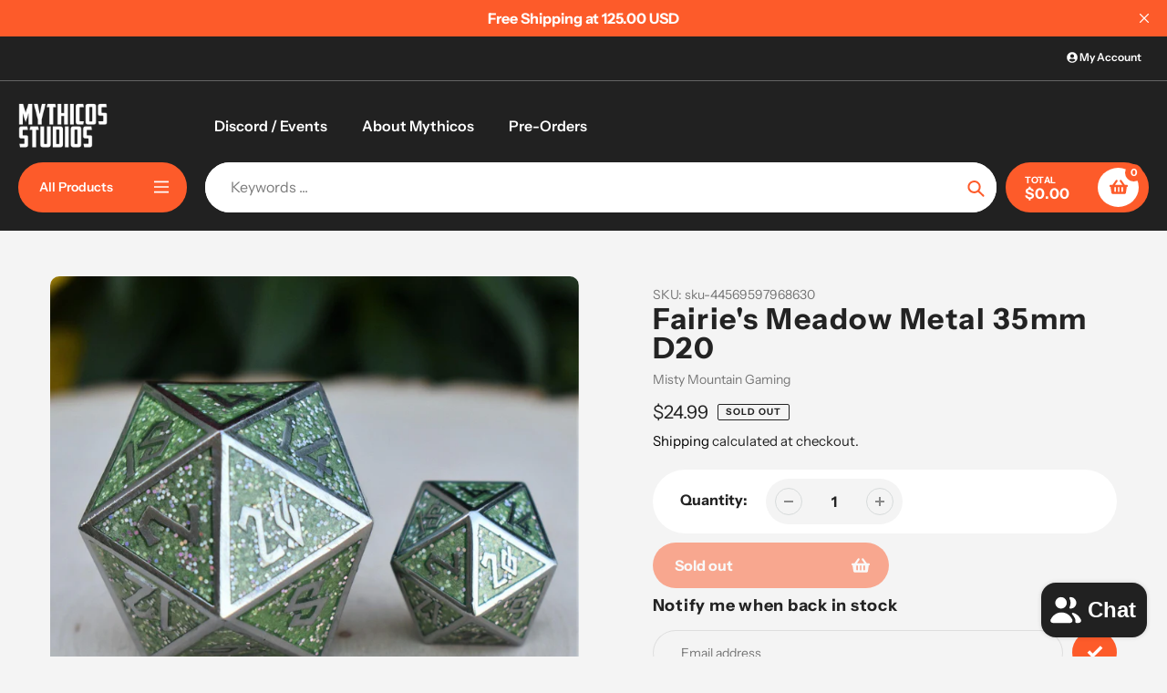

--- FILE ---
content_type: text/html; charset=utf-8
request_url: https://www.mythicos.store/products/fairies-meadow-metal-35mm-d20
body_size: 33335
content:
<!doctype html>
<html class="no-js" lang="en">
<head>
  <meta charset="utf-8">
  <meta http-equiv="X-UA-Compatible" content="IE=edge,chrome=1">
  <meta name="viewport" content="width=device-width,initial-scale=1">
  <meta name="theme-color" content="#fd5b2a">

  <link rel="preconnect" href="https://cdn.shopify.com" crossorigin>
  <link rel="preconnect" href="https://fonts.shopifycdn.com" crossorigin>
  <link rel="preconnect" href="https://monorail-edge.shopifysvc.com"><link rel="preload" href="//www.mythicos.store/cdn/shop/t/22/assets/core.css?v=9479367861339524431727494469" as="style">
  <link rel="preload" as="font" href="//www.mythicos.store/cdn/fonts/instrument_sans/instrumentsans_n7.e4ad9032e203f9a0977786c356573ced65a7419a.woff2" type="font/woff2" crossorigin>
  <link rel="preload" as="font" href="//www.mythicos.store/cdn/fonts/instrument_sans/instrumentsans_n4.db86542ae5e1596dbdb28c279ae6c2086c4c5bfa.woff2" type="font/woff2" crossorigin>
  <link rel="preload" as="font" href="//www.mythicos.store/cdn/fonts/instrument_sans/instrumentsans_n7.e4ad9032e203f9a0977786c356573ced65a7419a.woff2" type="font/woff2" crossorigin>
  <link rel="preload" as="font" href="//www.mythicos.store/cdn/fonts/instrument_sans/instrumentsans_n6.27dc66245013a6f7f317d383a3cc9a0c347fb42d.woff2" type="font/woff2" crossorigin>

  
  <link rel="preload" href="//www.mythicos.store/cdn/shop/t/22/assets/theme.js?v=46951814530132424891735035496" as="script"><link rel="canonical" href="https://www.mythicos.store/products/fairies-meadow-metal-35mm-d20"><link rel="shortcut icon" href="//www.mythicos.store/cdn/shop/files/NEW_MSL_WHT_32x32.png?v=1694359412" type="image/png"><title>Fairie&#39;s Meadow Metal 35mm D20
&ndash; Mythicos</title><meta name="description" content="Our 35mm D20 die are cast in our custom D20 mold and made from zinc alloy metal, ensuring a more balanced roll. This large D20 features our signature nordic font and comes with a free Misty Mountain Gaming velvet dice bag. Note: Hand-inspected for quality before packaging OUR LIFETIME WARRANTY: Not satisfied with your "><!-- /snippets/social-meta-tags.liquid -->


<meta property="og:site_name" content="Mythicos">
<meta property="og:url" content="https://www.mythicos.store/products/fairies-meadow-metal-35mm-d20">
<meta property="og:title" content="Fairie&#39;s Meadow Metal 35mm D20">
<meta property="og:type" content="product">
<meta property="og:description" content="Our 35mm D20 die are cast in our custom D20 mold and made from zinc alloy metal, ensuring a more balanced roll. This large D20 features our signature nordic font and comes with a free Misty Mountain Gaming velvet dice bag. Note: Hand-inspected for quality before packaging OUR LIFETIME WARRANTY: Not satisfied with your "><meta property="og:image" content="http://www.mythicos.store/cdn/shop/files/FAIRIE_SMEADOWER-47-C.jpg?v=1762471819">
  <meta property="og:image:secure_url" content="https://www.mythicos.store/cdn/shop/files/FAIRIE_SMEADOWER-47-C.jpg?v=1762471819">
  <meta property="og:image:width" content="2048">
  <meta property="og:image:height" content="2048">
  <meta property="og:price:amount" content="24.99">
  <meta property="og:price:currency" content="USD">



  <meta name="twitter:site" content="@shopify">

<meta name="twitter:card" content="summary_large_image">
<meta name="twitter:title" content="Fairie&#39;s Meadow Metal 35mm D20">
<meta name="twitter:description" content="Our 35mm D20 die are cast in our custom D20 mold and made from zinc alloy metal, ensuring a more balanced roll. This large D20 features our signature nordic font and comes with a free Misty Mountain Gaming velvet dice bag. Note: Hand-inspected for quality before packaging OUR LIFETIME WARRANTY: Not satisfied with your ">

  
<style data-shopify>
:root {

	--header_megamenu_bg: #ffffff;
	--header_nav_2_bg: #ffffff;
	--header_nav_2_color_text: #232323;
	--search_bar_bg: #ffffff;

	--header_search_categories_bg: #ffffff;
	--header_search_categories_color_text: #232323;
	--alternateHeader_bg_color: #212121;
	--alternateHeader_text_color: #fff;
    --logo_text_color: #fff;
    --header_color_text: #ffffff;
	--header_nav_hover_link: #fd5b2a;

    --secondary_nav_color_text: #ffffff;
    --secondary_nav_color_lighter: rgba(255, 255, 255, 0.3);


	--white-color: #ffffff;


    --letter-spacing: 0;
    --font-size: 1;
	--rating-star-bg: rgba(35, 35, 35, 0.15);

    --color-text: #232323;
    --color-text-rgb: 35, 35, 35;
    --color-body-text: #232323;
	--breadcrumbs_color: #fd5b2a;

	--rte__link_color: #000;
	--rte_hover_link_color: #3a3a3a;


    --color-sale-text: #EA0606;
    --color-small-button-text-border: #ffffff;
    --color-text-field: #ffffff;
    --color-text-field-text: #232323;
    --color-text-field-text-rgb: 35, 35, 35;

    --color-btn-primary: #fd5b2a;
    --color-btn-primary-darker: #f43900;
    --color-btn-primary-text: #ffffff;
	
	--color-btn-secondary: #3a3a3a;

	--color--btn-white-darker: #e6e6e6;


    --color-blankstate: rgba(35, 35, 35, 0.35);
    --color-blankstate-border: rgba(35, 35, 35, 0.2);
    --color-blankstate-background: rgba(35, 35, 35, 0.1); 

    --color-text-focus:#494949;


    --color-btn-primary-focus:#f23a02;
 	--color-btn-secondary-focus:#606060;
	--color-btn-white-focus:#e6e6e6;



    --color-btn-social-focus:#d2d2d2;
    --color-small-button-text-border-focus:#e6e6e6;
    --predictive-search-focus:#e7e7e7;

    --color-body: #f4f4f4;
    --color-bg: #f4f4f4;
    --color-bg-rgb: 244, 244, 244;
    --color-bg-alt: rgba(35, 35, 35, 0.05);
    --color-bg-currency-selector: rgba(35, 35, 35, 0.2);--opacity-image-overlay: 0.4;--hover-overlay-opacity: 0.8;

    --color-border: #ebebeb;
    --color-border-form: #cccccc;
    --color-border-form-darker: #b3b3b3;

    --svg-select-icon: url(//www.mythicos.store/cdn/shop/t/22/assets/ico-select.svg?v=147383828099726678601727494496);
 	--svg-select-white-icon: url(//www.mythicos.store/cdn/shop/t/22/assets/ico-white-select.svg?v=145037530105049233381727494469);
    --slick-img-url: url(//www.mythicos.store/cdn/shop/t/22/assets/ajax-loader.gif?v=41356863302472015721727494469);

    --font-weight-body--bold: 700;
    --font-weight-body--bolder: 700;

    --font-stack-header: "Instrument Sans", sans-serif;
    --font-style-header: normal;
    --font-weight-header: 700;

    --font-stack-navigation: "Instrument Sans", sans-serif;
    --font-style-navigation: normal;
    --font-weight-navigation: 600;


	

    --font-stack-body: "Instrument Sans", sans-serif;
    --font-style-body: normal;
    --font-weight-body: 400;

    --font-size-header: 40;
	--font-size-navigation: 16;


	
	--heading1-letter-spacing: 3px;
    --heading2-letter-spacing: 3px;
    --heading3-letter-spacing: 1.5px;
    --heading4-letter-spacing: 1.5px;
    --heading5-letter-spacing: 0.75px;
    --heading6-letter-spacing:  0.75px;

	--heading-line-height : 1;

    --font-size-base: 16;

    --font-h1-desktop: 80;
    --font-h1-mobile: 56;

    --font-h2-desktop: 52;
    --font-h2-mobile: 40;

    --font-h3-desktop: 40;
    --font-h3-mobile: 26;

    --font-h4-desktop: 22;
    --font-h4-mobile: 19;

    --font-h5-desktop: 18;
    --font-h5-mobile: 18;

    --font-h6-desktop: 16;
    --font-h6-mobile: 14;

    --font-mega-title-large-desktop: 100;

    --font-rich-text-large: 18;
    --font-rich-text-small: 14;

    
--color-video-bg: #e7e7e7;

    
    --global-color-image-loader-primary: rgba(35, 35, 35, 0.06);
    --global-color-image-loader-secondary: rgba(35, 35, 35, 0.12);


	--product_label_sale_color: #00a500;
	--product_label_sold_out_color: #8a9297;
	--product_label_1_color: #0774d7;
 	--product_label_2_color: #000;

	
	--product-image-height: 200px;

  }




</style>


  <link rel="stylesheet" href="//www.mythicos.store/cdn/shop/t/22/assets/flickity.min.css?v=112557130868219244861727494496" type="text/css">

  <link rel="stylesheet" href="//www.mythicos.store/cdn/shop/t/22/assets/core.css?v=9479367861339524431727494469" type="text/css">
  <link rel="stylesheet" href="//www.mythicos.store/cdn/shop/t/22/assets/theme.css?v=37848162070565814841735035495" type="text/css">


  <style>
    @font-face {
  font-family: "Instrument Sans";
  font-weight: 700;
  font-style: normal;
  font-display: swap;
  src: url("//www.mythicos.store/cdn/fonts/instrument_sans/instrumentsans_n7.e4ad9032e203f9a0977786c356573ced65a7419a.woff2") format("woff2"),
       url("//www.mythicos.store/cdn/fonts/instrument_sans/instrumentsans_n7.b9e40f166fb7639074ba34738101a9d2990bb41a.woff") format("woff");
}

    @font-face {
  font-family: "Instrument Sans";
  font-weight: 400;
  font-style: normal;
  font-display: swap;
  src: url("//www.mythicos.store/cdn/fonts/instrument_sans/instrumentsans_n4.db86542ae5e1596dbdb28c279ae6c2086c4c5bfa.woff2") format("woff2"),
       url("//www.mythicos.store/cdn/fonts/instrument_sans/instrumentsans_n4.510f1b081e58d08c30978f465518799851ef6d8b.woff") format("woff");
}

      @font-face {
  font-family: "Instrument Sans";
  font-weight: 600;
  font-style: normal;
  font-display: swap;
  src: url("//www.mythicos.store/cdn/fonts/instrument_sans/instrumentsans_n6.27dc66245013a6f7f317d383a3cc9a0c347fb42d.woff2") format("woff2"),
       url("//www.mythicos.store/cdn/fonts/instrument_sans/instrumentsans_n6.1a71efbeeb140ec495af80aad612ad55e19e6d0e.woff") format("woff");
}

    @font-face {
  font-family: "Instrument Sans";
  font-weight: 700;
  font-style: normal;
  font-display: swap;
  src: url("//www.mythicos.store/cdn/fonts/instrument_sans/instrumentsans_n7.e4ad9032e203f9a0977786c356573ced65a7419a.woff2") format("woff2"),
       url("//www.mythicos.store/cdn/fonts/instrument_sans/instrumentsans_n7.b9e40f166fb7639074ba34738101a9d2990bb41a.woff") format("woff");
}

    @font-face {
  font-family: "Instrument Sans";
  font-weight: 700;
  font-style: normal;
  font-display: swap;
  src: url("//www.mythicos.store/cdn/fonts/instrument_sans/instrumentsans_n7.e4ad9032e203f9a0977786c356573ced65a7419a.woff2") format("woff2"),
       url("//www.mythicos.store/cdn/fonts/instrument_sans/instrumentsans_n7.b9e40f166fb7639074ba34738101a9d2990bb41a.woff") format("woff");
}

    @font-face {
  font-family: "Instrument Sans";
  font-weight: 400;
  font-style: italic;
  font-display: swap;
  src: url("//www.mythicos.store/cdn/fonts/instrument_sans/instrumentsans_i4.028d3c3cd8d085648c808ceb20cd2fd1eb3560e5.woff2") format("woff2"),
       url("//www.mythicos.store/cdn/fonts/instrument_sans/instrumentsans_i4.7e90d82df8dee29a99237cd19cc529d2206706a2.woff") format("woff");
}

    @font-face {
  font-family: "Instrument Sans";
  font-weight: 700;
  font-style: italic;
  font-display: swap;
  src: url("//www.mythicos.store/cdn/fonts/instrument_sans/instrumentsans_i7.d6063bb5d8f9cbf96eace9e8801697c54f363c6a.woff2") format("woff2"),
       url("//www.mythicos.store/cdn/fonts/instrument_sans/instrumentsans_i7.ce33afe63f8198a3ac4261b826b560103542cd36.woff") format("woff");
}

  </style>

  <script>
    
     window.importModule = (mod) => import(window.theme.modules[mod]);
    
    var theme = {
      breakpoints: {
        medium: 750,
        large: 990,
        widescreen: 1400
      },
      strings: { 
        addToCart: "Add to cart",
        preOrder: "Pre Order",
        preOrderText: "This is a pre order item.  We will ship it when it comes in stock.", 
        added_to_cart: "Added!",
        soldOut: "Sold out",
        unavailable: "Unavailable",
        regularPrice: "Regular price",
        salePrice: "Sale price",
        sale: "Sale",
        fromLowestPrice: "from [price]",
        vendor: "Vendor",
        showMore: "Show More",
        showLess: "Show Less",
        searchFor: "Search for",
        addressError: "Error looking up that address",
        addressNoResults: "No results for that address",
        addressQueryLimit: "You have exceeded the Google API usage limit. Consider upgrading to a \u003ca href=\"https:\/\/developers.google.com\/maps\/premium\/usage-limits\"\u003ePremium Plan\u003c\/a\u003e.",
        authError: "There was a problem authenticating your Google Maps account.",
        newWindow: "Opens in a new window.",
        external: "Opens external website.",
        newWindowExternal: "Opens external website in a new window.",
        removeLabel: "Remove [product]",
        update: "Update",
        quantity: "Quantity",
        discountedTotal: "Discounted total",
        regularTotal: "Regular total",
        priceColumn: "See Price column for discount details.",
        quantityMinimumMessage: "Quantity must be 1 or more",
        cartError: "There was an error while updating your cart. Please try again.",
        removedItemMessage: "Removed \u003cspan class=\"cart__removed-product-details\"\u003e([quantity]) [link]\u003c\/span\u003e from your cart.",
        unitPrice: "Unit price",
        unitPriceSeparator: "per",
        oneCartCount: "1 item",
        otherCartCount: "[count] items",
        quantityLabel: "Quantity: [count]",
        products: "Popular Products",
        search_title: "Popular Searches",
        loading: "Loading",
        number_of_results: "[result_number] of [results_count]",
        number_of_results_found: "[results_count] results found",
        one_result_found: "1 result found",
        show_less: "Show less",
        shippingEstimatorOneResult: "1 option available:",
        shippingEstimatorMoreResults: "{{count}} options available:",
        shippingEstimatorNoResults: "No shipping could be found",
        shippingTo: "Shipping to",
        pick_an_option: "Pick an Option",
        add_note: "Add Note",
        added_note: "Note added",
        newsletter_confirmation: "Thanks for subscribing!"
      },
      moneyFormat: "${{amount}}",
      moneyFormatWithCurrency: "${{amount}} USD",
      show_preOrder_btn: false ,
        stylesheet: "//www.mythicos.store/cdn/shop/t/22/assets/core.css?v=9479367861339524431727494469",
         pageType: "product",
            modules: {
        Core: `//www.mythicos.store/cdn/shop/t/22/assets/core.js?v=173754313342993605631727494469`
      },
      scripts: {
        Popper: 'https://unpkg.com/@popperjs/core@2'
      }
    };

       
    window.routes = {
      rootUrl: "\/", 
      cartUrl: "\/cart",
      cartAddUrl: "\/cart\/add",
      cartChangeUrl: "\/cart\/change",
      searchUrl: "\/search",
      productRecommendationsUrl: "\/recommendations\/products"
    };


   



    document.documentElement.className = document.documentElement.className.replace('no-js', 'js');
  </script><script type="text/javascript">
    if (window.MSInputMethodContext && document.documentMode) {
      var scripts = document.getElementsByTagName('script')[0];
      var polyfill = document.createElement("script");
      polyfill.defer = true;
      polyfill.src = "//www.mythicos.store/cdn/shop/t/22/assets/ie11CustomProperties.min.js?v=146208399201472936201727494469";

      scripts.parentNode.insertBefore(polyfill, scripts);
    }
  </script>

  <script>window.performance && window.performance.mark && window.performance.mark('shopify.content_for_header.start');</script><meta name="google-site-verification" content="quxlBAyKztq31bwPl_z6TxwleJ1GdbJqzDBhn7CcqHQ">
<meta name="google-site-verification" content="fIcJM9y5qOttFHGzd0S3coVOunva3MUvv7qcmpdQVvA">
<meta id="shopify-digital-wallet" name="shopify-digital-wallet" content="/16399335488/digital_wallets/dialog">
<meta name="shopify-checkout-api-token" content="ad3219d7c678394699f8c1cb9f9023a8">
<meta id="in-context-paypal-metadata" data-shop-id="16399335488" data-venmo-supported="true" data-environment="production" data-locale="en_US" data-paypal-v4="true" data-currency="USD">
<link rel="alternate" type="application/json+oembed" href="https://www.mythicos.store/products/fairies-meadow-metal-35mm-d20.oembed">
<script async="async" src="/checkouts/internal/preloads.js?locale=en-US"></script>
<link rel="preconnect" href="https://shop.app" crossorigin="anonymous">
<script async="async" src="https://shop.app/checkouts/internal/preloads.js?locale=en-US&shop_id=16399335488" crossorigin="anonymous"></script>
<script id="apple-pay-shop-capabilities" type="application/json">{"shopId":16399335488,"countryCode":"US","currencyCode":"USD","merchantCapabilities":["supports3DS"],"merchantId":"gid:\/\/shopify\/Shop\/16399335488","merchantName":"Mythicos","requiredBillingContactFields":["postalAddress","email"],"requiredShippingContactFields":["postalAddress","email"],"shippingType":"shipping","supportedNetworks":["visa","masterCard","amex","discover","elo","jcb"],"total":{"type":"pending","label":"Mythicos","amount":"1.00"},"shopifyPaymentsEnabled":true,"supportsSubscriptions":true}</script>
<script id="shopify-features" type="application/json">{"accessToken":"ad3219d7c678394699f8c1cb9f9023a8","betas":["rich-media-storefront-analytics"],"domain":"www.mythicos.store","predictiveSearch":true,"shopId":16399335488,"locale":"en"}</script>
<script>var Shopify = Shopify || {};
Shopify.shop = "mythicos.myshopify.com";
Shopify.locale = "en";
Shopify.currency = {"active":"USD","rate":"1.0"};
Shopify.country = "US";
Shopify.theme = {"name":"Updated copy of Mythicos Site V4.113","id":163744710903,"schema_name":"Pursuit","schema_version":"1.2.1","theme_store_id":1654,"role":"main"};
Shopify.theme.handle = "null";
Shopify.theme.style = {"id":null,"handle":null};
Shopify.cdnHost = "www.mythicos.store/cdn";
Shopify.routes = Shopify.routes || {};
Shopify.routes.root = "/";</script>
<script type="module">!function(o){(o.Shopify=o.Shopify||{}).modules=!0}(window);</script>
<script>!function(o){function n(){var o=[];function n(){o.push(Array.prototype.slice.apply(arguments))}return n.q=o,n}var t=o.Shopify=o.Shopify||{};t.loadFeatures=n(),t.autoloadFeatures=n()}(window);</script>
<script>
  window.ShopifyPay = window.ShopifyPay || {};
  window.ShopifyPay.apiHost = "shop.app\/pay";
  window.ShopifyPay.redirectState = null;
</script>
<script id="shop-js-analytics" type="application/json">{"pageType":"product"}</script>
<script defer="defer" async type="module" src="//www.mythicos.store/cdn/shopifycloud/shop-js/modules/v2/client.init-shop-cart-sync_IZsNAliE.en.esm.js"></script>
<script defer="defer" async type="module" src="//www.mythicos.store/cdn/shopifycloud/shop-js/modules/v2/chunk.common_0OUaOowp.esm.js"></script>
<script type="module">
  await import("//www.mythicos.store/cdn/shopifycloud/shop-js/modules/v2/client.init-shop-cart-sync_IZsNAliE.en.esm.js");
await import("//www.mythicos.store/cdn/shopifycloud/shop-js/modules/v2/chunk.common_0OUaOowp.esm.js");

  window.Shopify.SignInWithShop?.initShopCartSync?.({"fedCMEnabled":true,"windoidEnabled":true});

</script>
<script defer="defer" async type="module" src="//www.mythicos.store/cdn/shopifycloud/shop-js/modules/v2/client.payment-terms_CNlwjfZz.en.esm.js"></script>
<script defer="defer" async type="module" src="//www.mythicos.store/cdn/shopifycloud/shop-js/modules/v2/chunk.common_0OUaOowp.esm.js"></script>
<script defer="defer" async type="module" src="//www.mythicos.store/cdn/shopifycloud/shop-js/modules/v2/chunk.modal_CGo_dVj3.esm.js"></script>
<script type="module">
  await import("//www.mythicos.store/cdn/shopifycloud/shop-js/modules/v2/client.payment-terms_CNlwjfZz.en.esm.js");
await import("//www.mythicos.store/cdn/shopifycloud/shop-js/modules/v2/chunk.common_0OUaOowp.esm.js");
await import("//www.mythicos.store/cdn/shopifycloud/shop-js/modules/v2/chunk.modal_CGo_dVj3.esm.js");

  
</script>
<script>
  window.Shopify = window.Shopify || {};
  if (!window.Shopify.featureAssets) window.Shopify.featureAssets = {};
  window.Shopify.featureAssets['shop-js'] = {"shop-cart-sync":["modules/v2/client.shop-cart-sync_DLOhI_0X.en.esm.js","modules/v2/chunk.common_0OUaOowp.esm.js"],"init-fed-cm":["modules/v2/client.init-fed-cm_C6YtU0w6.en.esm.js","modules/v2/chunk.common_0OUaOowp.esm.js"],"shop-button":["modules/v2/client.shop-button_BCMx7GTG.en.esm.js","modules/v2/chunk.common_0OUaOowp.esm.js"],"shop-cash-offers":["modules/v2/client.shop-cash-offers_BT26qb5j.en.esm.js","modules/v2/chunk.common_0OUaOowp.esm.js","modules/v2/chunk.modal_CGo_dVj3.esm.js"],"init-windoid":["modules/v2/client.init-windoid_B9PkRMql.en.esm.js","modules/v2/chunk.common_0OUaOowp.esm.js"],"init-shop-email-lookup-coordinator":["modules/v2/client.init-shop-email-lookup-coordinator_DZkqjsbU.en.esm.js","modules/v2/chunk.common_0OUaOowp.esm.js"],"shop-toast-manager":["modules/v2/client.shop-toast-manager_Di2EnuM7.en.esm.js","modules/v2/chunk.common_0OUaOowp.esm.js"],"shop-login-button":["modules/v2/client.shop-login-button_BtqW_SIO.en.esm.js","modules/v2/chunk.common_0OUaOowp.esm.js","modules/v2/chunk.modal_CGo_dVj3.esm.js"],"avatar":["modules/v2/client.avatar_BTnouDA3.en.esm.js"],"pay-button":["modules/v2/client.pay-button_CWa-C9R1.en.esm.js","modules/v2/chunk.common_0OUaOowp.esm.js"],"init-shop-cart-sync":["modules/v2/client.init-shop-cart-sync_IZsNAliE.en.esm.js","modules/v2/chunk.common_0OUaOowp.esm.js"],"init-customer-accounts":["modules/v2/client.init-customer-accounts_DenGwJTU.en.esm.js","modules/v2/client.shop-login-button_BtqW_SIO.en.esm.js","modules/v2/chunk.common_0OUaOowp.esm.js","modules/v2/chunk.modal_CGo_dVj3.esm.js"],"init-shop-for-new-customer-accounts":["modules/v2/client.init-shop-for-new-customer-accounts_JdHXxpS9.en.esm.js","modules/v2/client.shop-login-button_BtqW_SIO.en.esm.js","modules/v2/chunk.common_0OUaOowp.esm.js","modules/v2/chunk.modal_CGo_dVj3.esm.js"],"init-customer-accounts-sign-up":["modules/v2/client.init-customer-accounts-sign-up_D6__K_p8.en.esm.js","modules/v2/client.shop-login-button_BtqW_SIO.en.esm.js","modules/v2/chunk.common_0OUaOowp.esm.js","modules/v2/chunk.modal_CGo_dVj3.esm.js"],"checkout-modal":["modules/v2/client.checkout-modal_C_ZQDY6s.en.esm.js","modules/v2/chunk.common_0OUaOowp.esm.js","modules/v2/chunk.modal_CGo_dVj3.esm.js"],"shop-follow-button":["modules/v2/client.shop-follow-button_XetIsj8l.en.esm.js","modules/v2/chunk.common_0OUaOowp.esm.js","modules/v2/chunk.modal_CGo_dVj3.esm.js"],"lead-capture":["modules/v2/client.lead-capture_DvA72MRN.en.esm.js","modules/v2/chunk.common_0OUaOowp.esm.js","modules/v2/chunk.modal_CGo_dVj3.esm.js"],"shop-login":["modules/v2/client.shop-login_ClXNxyh6.en.esm.js","modules/v2/chunk.common_0OUaOowp.esm.js","modules/v2/chunk.modal_CGo_dVj3.esm.js"],"payment-terms":["modules/v2/client.payment-terms_CNlwjfZz.en.esm.js","modules/v2/chunk.common_0OUaOowp.esm.js","modules/v2/chunk.modal_CGo_dVj3.esm.js"]};
</script>
<script id="__st">var __st={"a":16399335488,"offset":-18000,"reqid":"2e4d9d79-55fc-4c49-bb4d-888dce2e63b5-1768531255","pageurl":"www.mythicos.store\/products\/fairies-meadow-metal-35mm-d20","u":"49dbe3fd90e8","p":"product","rtyp":"product","rid":8083796263159};</script>
<script>window.ShopifyPaypalV4VisibilityTracking = true;</script>
<script id="captcha-bootstrap">!function(){'use strict';const t='contact',e='account',n='new_comment',o=[[t,t],['blogs',n],['comments',n],[t,'customer']],c=[[e,'customer_login'],[e,'guest_login'],[e,'recover_customer_password'],[e,'create_customer']],r=t=>t.map((([t,e])=>`form[action*='/${t}']:not([data-nocaptcha='true']) input[name='form_type'][value='${e}']`)).join(','),a=t=>()=>t?[...document.querySelectorAll(t)].map((t=>t.form)):[];function s(){const t=[...o],e=r(t);return a(e)}const i='password',u='form_key',d=['recaptcha-v3-token','g-recaptcha-response','h-captcha-response',i],f=()=>{try{return window.sessionStorage}catch{return}},m='__shopify_v',_=t=>t.elements[u];function p(t,e,n=!1){try{const o=window.sessionStorage,c=JSON.parse(o.getItem(e)),{data:r}=function(t){const{data:e,action:n}=t;return t[m]||n?{data:e,action:n}:{data:t,action:n}}(c);for(const[e,n]of Object.entries(r))t.elements[e]&&(t.elements[e].value=n);n&&o.removeItem(e)}catch(o){console.error('form repopulation failed',{error:o})}}const l='form_type',E='cptcha';function T(t){t.dataset[E]=!0}const w=window,h=w.document,L='Shopify',v='ce_forms',y='captcha';let A=!1;((t,e)=>{const n=(g='f06e6c50-85a8-45c8-87d0-21a2b65856fe',I='https://cdn.shopify.com/shopifycloud/storefront-forms-hcaptcha/ce_storefront_forms_captcha_hcaptcha.v1.5.2.iife.js',D={infoText:'Protected by hCaptcha',privacyText:'Privacy',termsText:'Terms'},(t,e,n)=>{const o=w[L][v],c=o.bindForm;if(c)return c(t,g,e,D).then(n);var r;o.q.push([[t,g,e,D],n]),r=I,A||(h.body.append(Object.assign(h.createElement('script'),{id:'captcha-provider',async:!0,src:r})),A=!0)});var g,I,D;w[L]=w[L]||{},w[L][v]=w[L][v]||{},w[L][v].q=[],w[L][y]=w[L][y]||{},w[L][y].protect=function(t,e){n(t,void 0,e),T(t)},Object.freeze(w[L][y]),function(t,e,n,w,h,L){const[v,y,A,g]=function(t,e,n){const i=e?o:[],u=t?c:[],d=[...i,...u],f=r(d),m=r(i),_=r(d.filter((([t,e])=>n.includes(e))));return[a(f),a(m),a(_),s()]}(w,h,L),I=t=>{const e=t.target;return e instanceof HTMLFormElement?e:e&&e.form},D=t=>v().includes(t);t.addEventListener('submit',(t=>{const e=I(t);if(!e)return;const n=D(e)&&!e.dataset.hcaptchaBound&&!e.dataset.recaptchaBound,o=_(e),c=g().includes(e)&&(!o||!o.value);(n||c)&&t.preventDefault(),c&&!n&&(function(t){try{if(!f())return;!function(t){const e=f();if(!e)return;const n=_(t);if(!n)return;const o=n.value;o&&e.removeItem(o)}(t);const e=Array.from(Array(32),(()=>Math.random().toString(36)[2])).join('');!function(t,e){_(t)||t.append(Object.assign(document.createElement('input'),{type:'hidden',name:u})),t.elements[u].value=e}(t,e),function(t,e){const n=f();if(!n)return;const o=[...t.querySelectorAll(`input[type='${i}']`)].map((({name:t})=>t)),c=[...d,...o],r={};for(const[a,s]of new FormData(t).entries())c.includes(a)||(r[a]=s);n.setItem(e,JSON.stringify({[m]:1,action:t.action,data:r}))}(t,e)}catch(e){console.error('failed to persist form',e)}}(e),e.submit())}));const S=(t,e)=>{t&&!t.dataset[E]&&(n(t,e.some((e=>e===t))),T(t))};for(const o of['focusin','change'])t.addEventListener(o,(t=>{const e=I(t);D(e)&&S(e,y())}));const B=e.get('form_key'),M=e.get(l),P=B&&M;t.addEventListener('DOMContentLoaded',(()=>{const t=y();if(P)for(const e of t)e.elements[l].value===M&&p(e,B);[...new Set([...A(),...v().filter((t=>'true'===t.dataset.shopifyCaptcha))])].forEach((e=>S(e,t)))}))}(h,new URLSearchParams(w.location.search),n,t,e,['guest_login'])})(!0,!0)}();</script>
<script integrity="sha256-4kQ18oKyAcykRKYeNunJcIwy7WH5gtpwJnB7kiuLZ1E=" data-source-attribution="shopify.loadfeatures" defer="defer" src="//www.mythicos.store/cdn/shopifycloud/storefront/assets/storefront/load_feature-a0a9edcb.js" crossorigin="anonymous"></script>
<script crossorigin="anonymous" defer="defer" src="//www.mythicos.store/cdn/shopifycloud/storefront/assets/shopify_pay/storefront-65b4c6d7.js?v=20250812"></script>
<script data-source-attribution="shopify.dynamic_checkout.dynamic.init">var Shopify=Shopify||{};Shopify.PaymentButton=Shopify.PaymentButton||{isStorefrontPortableWallets:!0,init:function(){window.Shopify.PaymentButton.init=function(){};var t=document.createElement("script");t.src="https://www.mythicos.store/cdn/shopifycloud/portable-wallets/latest/portable-wallets.en.js",t.type="module",document.head.appendChild(t)}};
</script>
<script data-source-attribution="shopify.dynamic_checkout.buyer_consent">
  function portableWalletsHideBuyerConsent(e){var t=document.getElementById("shopify-buyer-consent"),n=document.getElementById("shopify-subscription-policy-button");t&&n&&(t.classList.add("hidden"),t.setAttribute("aria-hidden","true"),n.removeEventListener("click",e))}function portableWalletsShowBuyerConsent(e){var t=document.getElementById("shopify-buyer-consent"),n=document.getElementById("shopify-subscription-policy-button");t&&n&&(t.classList.remove("hidden"),t.removeAttribute("aria-hidden"),n.addEventListener("click",e))}window.Shopify?.PaymentButton&&(window.Shopify.PaymentButton.hideBuyerConsent=portableWalletsHideBuyerConsent,window.Shopify.PaymentButton.showBuyerConsent=portableWalletsShowBuyerConsent);
</script>
<script>
  function portableWalletsCleanup(e){e&&e.src&&console.error("Failed to load portable wallets script "+e.src);var t=document.querySelectorAll("shopify-accelerated-checkout .shopify-payment-button__skeleton, shopify-accelerated-checkout-cart .wallet-cart-button__skeleton"),e=document.getElementById("shopify-buyer-consent");for(let e=0;e<t.length;e++)t[e].remove();e&&e.remove()}function portableWalletsNotLoadedAsModule(e){e instanceof ErrorEvent&&"string"==typeof e.message&&e.message.includes("import.meta")&&"string"==typeof e.filename&&e.filename.includes("portable-wallets")&&(window.removeEventListener("error",portableWalletsNotLoadedAsModule),window.Shopify.PaymentButton.failedToLoad=e,"loading"===document.readyState?document.addEventListener("DOMContentLoaded",window.Shopify.PaymentButton.init):window.Shopify.PaymentButton.init())}window.addEventListener("error",portableWalletsNotLoadedAsModule);
</script>

<script type="module" src="https://www.mythicos.store/cdn/shopifycloud/portable-wallets/latest/portable-wallets.en.js" onError="portableWalletsCleanup(this)" crossorigin="anonymous"></script>
<script nomodule>
  document.addEventListener("DOMContentLoaded", portableWalletsCleanup);
</script>

<link id="shopify-accelerated-checkout-styles" rel="stylesheet" media="screen" href="https://www.mythicos.store/cdn/shopifycloud/portable-wallets/latest/accelerated-checkout-backwards-compat.css" crossorigin="anonymous">
<style id="shopify-accelerated-checkout-cart">
        #shopify-buyer-consent {
  margin-top: 1em;
  display: inline-block;
  width: 100%;
}

#shopify-buyer-consent.hidden {
  display: none;
}

#shopify-subscription-policy-button {
  background: none;
  border: none;
  padding: 0;
  text-decoration: underline;
  font-size: inherit;
  cursor: pointer;
}

#shopify-subscription-policy-button::before {
  box-shadow: none;
}

      </style>

<script>window.performance && window.performance.mark && window.performance.mark('shopify.content_for_header.end');</script>
<!-- BEGIN app block: shopify://apps/minmaxify-order-limits/blocks/app-embed-block/3acfba32-89f3-4377-ae20-cbb9abc48475 --><script type="text/javascript" src="https://limits.minmaxify.com/mythicos.myshopify.com?v=117&r=20240524190746"></script>

<!-- END app block --><script src="https://cdn.shopify.com/extensions/7bc9bb47-adfa-4267-963e-cadee5096caf/inbox-1252/assets/inbox-chat-loader.js" type="text/javascript" defer="defer"></script>
<script src="https://cdn.shopify.com/extensions/cfc76123-b24f-4e9a-a1dc-585518796af7/forms-2294/assets/shopify-forms-loader.js" type="text/javascript" defer="defer"></script>
<link href="https://monorail-edge.shopifysvc.com" rel="dns-prefetch">
<script>(function(){if ("sendBeacon" in navigator && "performance" in window) {try {var session_token_from_headers = performance.getEntriesByType('navigation')[0].serverTiming.find(x => x.name == '_s').description;} catch {var session_token_from_headers = undefined;}var session_cookie_matches = document.cookie.match(/_shopify_s=([^;]*)/);var session_token_from_cookie = session_cookie_matches && session_cookie_matches.length === 2 ? session_cookie_matches[1] : "";var session_token = session_token_from_headers || session_token_from_cookie || "";function handle_abandonment_event(e) {var entries = performance.getEntries().filter(function(entry) {return /monorail-edge.shopifysvc.com/.test(entry.name);});if (!window.abandonment_tracked && entries.length === 0) {window.abandonment_tracked = true;var currentMs = Date.now();var navigation_start = performance.timing.navigationStart;var payload = {shop_id: 16399335488,url: window.location.href,navigation_start,duration: currentMs - navigation_start,session_token,page_type: "product"};window.navigator.sendBeacon("https://monorail-edge.shopifysvc.com/v1/produce", JSON.stringify({schema_id: "online_store_buyer_site_abandonment/1.1",payload: payload,metadata: {event_created_at_ms: currentMs,event_sent_at_ms: currentMs}}));}}window.addEventListener('pagehide', handle_abandonment_event);}}());</script>
<script id="web-pixels-manager-setup">(function e(e,d,r,n,o){if(void 0===o&&(o={}),!Boolean(null===(a=null===(i=window.Shopify)||void 0===i?void 0:i.analytics)||void 0===a?void 0:a.replayQueue)){var i,a;window.Shopify=window.Shopify||{};var t=window.Shopify;t.analytics=t.analytics||{};var s=t.analytics;s.replayQueue=[],s.publish=function(e,d,r){return s.replayQueue.push([e,d,r]),!0};try{self.performance.mark("wpm:start")}catch(e){}var l=function(){var e={modern:/Edge?\/(1{2}[4-9]|1[2-9]\d|[2-9]\d{2}|\d{4,})\.\d+(\.\d+|)|Firefox\/(1{2}[4-9]|1[2-9]\d|[2-9]\d{2}|\d{4,})\.\d+(\.\d+|)|Chrom(ium|e)\/(9{2}|\d{3,})\.\d+(\.\d+|)|(Maci|X1{2}).+ Version\/(15\.\d+|(1[6-9]|[2-9]\d|\d{3,})\.\d+)([,.]\d+|)( \(\w+\)|)( Mobile\/\w+|) Safari\/|Chrome.+OPR\/(9{2}|\d{3,})\.\d+\.\d+|(CPU[ +]OS|iPhone[ +]OS|CPU[ +]iPhone|CPU IPhone OS|CPU iPad OS)[ +]+(15[._]\d+|(1[6-9]|[2-9]\d|\d{3,})[._]\d+)([._]\d+|)|Android:?[ /-](13[3-9]|1[4-9]\d|[2-9]\d{2}|\d{4,})(\.\d+|)(\.\d+|)|Android.+Firefox\/(13[5-9]|1[4-9]\d|[2-9]\d{2}|\d{4,})\.\d+(\.\d+|)|Android.+Chrom(ium|e)\/(13[3-9]|1[4-9]\d|[2-9]\d{2}|\d{4,})\.\d+(\.\d+|)|SamsungBrowser\/([2-9]\d|\d{3,})\.\d+/,legacy:/Edge?\/(1[6-9]|[2-9]\d|\d{3,})\.\d+(\.\d+|)|Firefox\/(5[4-9]|[6-9]\d|\d{3,})\.\d+(\.\d+|)|Chrom(ium|e)\/(5[1-9]|[6-9]\d|\d{3,})\.\d+(\.\d+|)([\d.]+$|.*Safari\/(?![\d.]+ Edge\/[\d.]+$))|(Maci|X1{2}).+ Version\/(10\.\d+|(1[1-9]|[2-9]\d|\d{3,})\.\d+)([,.]\d+|)( \(\w+\)|)( Mobile\/\w+|) Safari\/|Chrome.+OPR\/(3[89]|[4-9]\d|\d{3,})\.\d+\.\d+|(CPU[ +]OS|iPhone[ +]OS|CPU[ +]iPhone|CPU IPhone OS|CPU iPad OS)[ +]+(10[._]\d+|(1[1-9]|[2-9]\d|\d{3,})[._]\d+)([._]\d+|)|Android:?[ /-](13[3-9]|1[4-9]\d|[2-9]\d{2}|\d{4,})(\.\d+|)(\.\d+|)|Mobile Safari.+OPR\/([89]\d|\d{3,})\.\d+\.\d+|Android.+Firefox\/(13[5-9]|1[4-9]\d|[2-9]\d{2}|\d{4,})\.\d+(\.\d+|)|Android.+Chrom(ium|e)\/(13[3-9]|1[4-9]\d|[2-9]\d{2}|\d{4,})\.\d+(\.\d+|)|Android.+(UC? ?Browser|UCWEB|U3)[ /]?(15\.([5-9]|\d{2,})|(1[6-9]|[2-9]\d|\d{3,})\.\d+)\.\d+|SamsungBrowser\/(5\.\d+|([6-9]|\d{2,})\.\d+)|Android.+MQ{2}Browser\/(14(\.(9|\d{2,})|)|(1[5-9]|[2-9]\d|\d{3,})(\.\d+|))(\.\d+|)|K[Aa][Ii]OS\/(3\.\d+|([4-9]|\d{2,})\.\d+)(\.\d+|)/},d=e.modern,r=e.legacy,n=navigator.userAgent;return n.match(d)?"modern":n.match(r)?"legacy":"unknown"}(),u="modern"===l?"modern":"legacy",c=(null!=n?n:{modern:"",legacy:""})[u],f=function(e){return[e.baseUrl,"/wpm","/b",e.hashVersion,"modern"===e.buildTarget?"m":"l",".js"].join("")}({baseUrl:d,hashVersion:r,buildTarget:u}),m=function(e){var d=e.version,r=e.bundleTarget,n=e.surface,o=e.pageUrl,i=e.monorailEndpoint;return{emit:function(e){var a=e.status,t=e.errorMsg,s=(new Date).getTime(),l=JSON.stringify({metadata:{event_sent_at_ms:s},events:[{schema_id:"web_pixels_manager_load/3.1",payload:{version:d,bundle_target:r,page_url:o,status:a,surface:n,error_msg:t},metadata:{event_created_at_ms:s}}]});if(!i)return console&&console.warn&&console.warn("[Web Pixels Manager] No Monorail endpoint provided, skipping logging."),!1;try{return self.navigator.sendBeacon.bind(self.navigator)(i,l)}catch(e){}var u=new XMLHttpRequest;try{return u.open("POST",i,!0),u.setRequestHeader("Content-Type","text/plain"),u.send(l),!0}catch(e){return console&&console.warn&&console.warn("[Web Pixels Manager] Got an unhandled error while logging to Monorail."),!1}}}}({version:r,bundleTarget:l,surface:e.surface,pageUrl:self.location.href,monorailEndpoint:e.monorailEndpoint});try{o.browserTarget=l,function(e){var d=e.src,r=e.async,n=void 0===r||r,o=e.onload,i=e.onerror,a=e.sri,t=e.scriptDataAttributes,s=void 0===t?{}:t,l=document.createElement("script"),u=document.querySelector("head"),c=document.querySelector("body");if(l.async=n,l.src=d,a&&(l.integrity=a,l.crossOrigin="anonymous"),s)for(var f in s)if(Object.prototype.hasOwnProperty.call(s,f))try{l.dataset[f]=s[f]}catch(e){}if(o&&l.addEventListener("load",o),i&&l.addEventListener("error",i),u)u.appendChild(l);else{if(!c)throw new Error("Did not find a head or body element to append the script");c.appendChild(l)}}({src:f,async:!0,onload:function(){if(!function(){var e,d;return Boolean(null===(d=null===(e=window.Shopify)||void 0===e?void 0:e.analytics)||void 0===d?void 0:d.initialized)}()){var d=window.webPixelsManager.init(e)||void 0;if(d){var r=window.Shopify.analytics;r.replayQueue.forEach((function(e){var r=e[0],n=e[1],o=e[2];d.publishCustomEvent(r,n,o)})),r.replayQueue=[],r.publish=d.publishCustomEvent,r.visitor=d.visitor,r.initialized=!0}}},onerror:function(){return m.emit({status:"failed",errorMsg:"".concat(f," has failed to load")})},sri:function(e){var d=/^sha384-[A-Za-z0-9+/=]+$/;return"string"==typeof e&&d.test(e)}(c)?c:"",scriptDataAttributes:o}),m.emit({status:"loading"})}catch(e){m.emit({status:"failed",errorMsg:(null==e?void 0:e.message)||"Unknown error"})}}})({shopId: 16399335488,storefrontBaseUrl: "https://www.mythicos.store",extensionsBaseUrl: "https://extensions.shopifycdn.com/cdn/shopifycloud/web-pixels-manager",monorailEndpoint: "https://monorail-edge.shopifysvc.com/unstable/produce_batch",surface: "storefront-renderer",enabledBetaFlags: ["2dca8a86"],webPixelsConfigList: [{"id":"467828983","configuration":"{\"config\":\"{\\\"pixel_id\\\":\\\"AW-801556145\\\",\\\"target_country\\\":\\\"US\\\",\\\"gtag_events\\\":[{\\\"type\\\":\\\"search\\\",\\\"action_label\\\":\\\"AW-801556145\\\/H5jOCJ2X0MsBELGNm_4C\\\"},{\\\"type\\\":\\\"begin_checkout\\\",\\\"action_label\\\":\\\"AW-801556145\\\/kR5ACJqX0MsBELGNm_4C\\\"},{\\\"type\\\":\\\"view_item\\\",\\\"action_label\\\":[\\\"AW-801556145\\\/njuzCJSX0MsBELGNm_4C\\\",\\\"MC-HZN03W9192\\\"]},{\\\"type\\\":\\\"purchase\\\",\\\"action_label\\\":[\\\"AW-801556145\\\/T9QtCJGX0MsBELGNm_4C\\\",\\\"MC-HZN03W9192\\\"]},{\\\"type\\\":\\\"page_view\\\",\\\"action_label\\\":[\\\"AW-801556145\\\/NgmOCI6X0MsBELGNm_4C\\\",\\\"MC-HZN03W9192\\\"]},{\\\"type\\\":\\\"add_payment_info\\\",\\\"action_label\\\":\\\"AW-801556145\\\/jspKCKCX0MsBELGNm_4C\\\"},{\\\"type\\\":\\\"add_to_cart\\\",\\\"action_label\\\":\\\"AW-801556145\\\/cFnfCJeX0MsBELGNm_4C\\\"}],\\\"enable_monitoring_mode\\\":false}\"}","eventPayloadVersion":"v1","runtimeContext":"OPEN","scriptVersion":"b2a88bafab3e21179ed38636efcd8a93","type":"APP","apiClientId":1780363,"privacyPurposes":[],"dataSharingAdjustments":{"protectedCustomerApprovalScopes":["read_customer_address","read_customer_email","read_customer_name","read_customer_personal_data","read_customer_phone"]}},{"id":"43745527","configuration":"{\"myshopifyDomain\":\"mythicos.myshopify.com\"}","eventPayloadVersion":"v1","runtimeContext":"STRICT","scriptVersion":"23b97d18e2aa74363140dc29c9284e87","type":"APP","apiClientId":2775569,"privacyPurposes":["ANALYTICS","MARKETING","SALE_OF_DATA"],"dataSharingAdjustments":{"protectedCustomerApprovalScopes":["read_customer_address","read_customer_email","read_customer_name","read_customer_phone","read_customer_personal_data"]}},{"id":"shopify-app-pixel","configuration":"{}","eventPayloadVersion":"v1","runtimeContext":"STRICT","scriptVersion":"0450","apiClientId":"shopify-pixel","type":"APP","privacyPurposes":["ANALYTICS","MARKETING"]},{"id":"shopify-custom-pixel","eventPayloadVersion":"v1","runtimeContext":"LAX","scriptVersion":"0450","apiClientId":"shopify-pixel","type":"CUSTOM","privacyPurposes":["ANALYTICS","MARKETING"]}],isMerchantRequest: false,initData: {"shop":{"name":"Mythicos","paymentSettings":{"currencyCode":"USD"},"myshopifyDomain":"mythicos.myshopify.com","countryCode":"US","storefrontUrl":"https:\/\/www.mythicos.store"},"customer":null,"cart":null,"checkout":null,"productVariants":[{"price":{"amount":24.99,"currencyCode":"USD"},"product":{"title":"Fairie's Meadow Metal 35mm D20","vendor":"Misty Mountain Gaming","id":"8083796263159","untranslatedTitle":"Fairie's Meadow Metal 35mm D20","url":"\/products\/fairies-meadow-metal-35mm-d20","type":"Large D20s"},"id":"44331124064503","image":{"src":"\/\/www.mythicos.store\/cdn\/shop\/files\/FAIRIE_SMEADOWER-47-C.jpg?v=1762471819"},"sku":"sku-44569597968630","title":"Default Title","untranslatedTitle":"Default Title"}],"purchasingCompany":null},},"https://www.mythicos.store/cdn","fcfee988w5aeb613cpc8e4bc33m6693e112",{"modern":"","legacy":""},{"shopId":"16399335488","storefrontBaseUrl":"https:\/\/www.mythicos.store","extensionBaseUrl":"https:\/\/extensions.shopifycdn.com\/cdn\/shopifycloud\/web-pixels-manager","surface":"storefront-renderer","enabledBetaFlags":"[\"2dca8a86\"]","isMerchantRequest":"false","hashVersion":"fcfee988w5aeb613cpc8e4bc33m6693e112","publish":"custom","events":"[[\"page_viewed\",{}],[\"product_viewed\",{\"productVariant\":{\"price\":{\"amount\":24.99,\"currencyCode\":\"USD\"},\"product\":{\"title\":\"Fairie's Meadow Metal 35mm D20\",\"vendor\":\"Misty Mountain Gaming\",\"id\":\"8083796263159\",\"untranslatedTitle\":\"Fairie's Meadow Metal 35mm D20\",\"url\":\"\/products\/fairies-meadow-metal-35mm-d20\",\"type\":\"Large D20s\"},\"id\":\"44331124064503\",\"image\":{\"src\":\"\/\/www.mythicos.store\/cdn\/shop\/files\/FAIRIE_SMEADOWER-47-C.jpg?v=1762471819\"},\"sku\":\"sku-44569597968630\",\"title\":\"Default Title\",\"untranslatedTitle\":\"Default Title\"}}]]"});</script><script>
  window.ShopifyAnalytics = window.ShopifyAnalytics || {};
  window.ShopifyAnalytics.meta = window.ShopifyAnalytics.meta || {};
  window.ShopifyAnalytics.meta.currency = 'USD';
  var meta = {"product":{"id":8083796263159,"gid":"gid:\/\/shopify\/Product\/8083796263159","vendor":"Misty Mountain Gaming","type":"Large D20s","handle":"fairies-meadow-metal-35mm-d20","variants":[{"id":44331124064503,"price":2499,"name":"Fairie's Meadow Metal 35mm D20","public_title":null,"sku":"sku-44569597968630"}],"remote":false},"page":{"pageType":"product","resourceType":"product","resourceId":8083796263159,"requestId":"2e4d9d79-55fc-4c49-bb4d-888dce2e63b5-1768531255"}};
  for (var attr in meta) {
    window.ShopifyAnalytics.meta[attr] = meta[attr];
  }
</script>
<script class="analytics">
  (function () {
    var customDocumentWrite = function(content) {
      var jquery = null;

      if (window.jQuery) {
        jquery = window.jQuery;
      } else if (window.Checkout && window.Checkout.$) {
        jquery = window.Checkout.$;
      }

      if (jquery) {
        jquery('body').append(content);
      }
    };

    var hasLoggedConversion = function(token) {
      if (token) {
        return document.cookie.indexOf('loggedConversion=' + token) !== -1;
      }
      return false;
    }

    var setCookieIfConversion = function(token) {
      if (token) {
        var twoMonthsFromNow = new Date(Date.now());
        twoMonthsFromNow.setMonth(twoMonthsFromNow.getMonth() + 2);

        document.cookie = 'loggedConversion=' + token + '; expires=' + twoMonthsFromNow;
      }
    }

    var trekkie = window.ShopifyAnalytics.lib = window.trekkie = window.trekkie || [];
    if (trekkie.integrations) {
      return;
    }
    trekkie.methods = [
      'identify',
      'page',
      'ready',
      'track',
      'trackForm',
      'trackLink'
    ];
    trekkie.factory = function(method) {
      return function() {
        var args = Array.prototype.slice.call(arguments);
        args.unshift(method);
        trekkie.push(args);
        return trekkie;
      };
    };
    for (var i = 0; i < trekkie.methods.length; i++) {
      var key = trekkie.methods[i];
      trekkie[key] = trekkie.factory(key);
    }
    trekkie.load = function(config) {
      trekkie.config = config || {};
      trekkie.config.initialDocumentCookie = document.cookie;
      var first = document.getElementsByTagName('script')[0];
      var script = document.createElement('script');
      script.type = 'text/javascript';
      script.onerror = function(e) {
        var scriptFallback = document.createElement('script');
        scriptFallback.type = 'text/javascript';
        scriptFallback.onerror = function(error) {
                var Monorail = {
      produce: function produce(monorailDomain, schemaId, payload) {
        var currentMs = new Date().getTime();
        var event = {
          schema_id: schemaId,
          payload: payload,
          metadata: {
            event_created_at_ms: currentMs,
            event_sent_at_ms: currentMs
          }
        };
        return Monorail.sendRequest("https://" + monorailDomain + "/v1/produce", JSON.stringify(event));
      },
      sendRequest: function sendRequest(endpointUrl, payload) {
        // Try the sendBeacon API
        if (window && window.navigator && typeof window.navigator.sendBeacon === 'function' && typeof window.Blob === 'function' && !Monorail.isIos12()) {
          var blobData = new window.Blob([payload], {
            type: 'text/plain'
          });

          if (window.navigator.sendBeacon(endpointUrl, blobData)) {
            return true;
          } // sendBeacon was not successful

        } // XHR beacon

        var xhr = new XMLHttpRequest();

        try {
          xhr.open('POST', endpointUrl);
          xhr.setRequestHeader('Content-Type', 'text/plain');
          xhr.send(payload);
        } catch (e) {
          console.log(e);
        }

        return false;
      },
      isIos12: function isIos12() {
        return window.navigator.userAgent.lastIndexOf('iPhone; CPU iPhone OS 12_') !== -1 || window.navigator.userAgent.lastIndexOf('iPad; CPU OS 12_') !== -1;
      }
    };
    Monorail.produce('monorail-edge.shopifysvc.com',
      'trekkie_storefront_load_errors/1.1',
      {shop_id: 16399335488,
      theme_id: 163744710903,
      app_name: "storefront",
      context_url: window.location.href,
      source_url: "//www.mythicos.store/cdn/s/trekkie.storefront.cd680fe47e6c39ca5d5df5f0a32d569bc48c0f27.min.js"});

        };
        scriptFallback.async = true;
        scriptFallback.src = '//www.mythicos.store/cdn/s/trekkie.storefront.cd680fe47e6c39ca5d5df5f0a32d569bc48c0f27.min.js';
        first.parentNode.insertBefore(scriptFallback, first);
      };
      script.async = true;
      script.src = '//www.mythicos.store/cdn/s/trekkie.storefront.cd680fe47e6c39ca5d5df5f0a32d569bc48c0f27.min.js';
      first.parentNode.insertBefore(script, first);
    };
    trekkie.load(
      {"Trekkie":{"appName":"storefront","development":false,"defaultAttributes":{"shopId":16399335488,"isMerchantRequest":null,"themeId":163744710903,"themeCityHash":"3326124169745591717","contentLanguage":"en","currency":"USD","eventMetadataId":"cd3cd02a-b698-43bb-a97b-0109bb987135"},"isServerSideCookieWritingEnabled":true,"monorailRegion":"shop_domain","enabledBetaFlags":["65f19447"]},"Session Attribution":{},"S2S":{"facebookCapiEnabled":true,"source":"trekkie-storefront-renderer","apiClientId":580111}}
    );

    var loaded = false;
    trekkie.ready(function() {
      if (loaded) return;
      loaded = true;

      window.ShopifyAnalytics.lib = window.trekkie;

      var originalDocumentWrite = document.write;
      document.write = customDocumentWrite;
      try { window.ShopifyAnalytics.merchantGoogleAnalytics.call(this); } catch(error) {};
      document.write = originalDocumentWrite;

      window.ShopifyAnalytics.lib.page(null,{"pageType":"product","resourceType":"product","resourceId":8083796263159,"requestId":"2e4d9d79-55fc-4c49-bb4d-888dce2e63b5-1768531255","shopifyEmitted":true});

      var match = window.location.pathname.match(/checkouts\/(.+)\/(thank_you|post_purchase)/)
      var token = match? match[1]: undefined;
      if (!hasLoggedConversion(token)) {
        setCookieIfConversion(token);
        window.ShopifyAnalytics.lib.track("Viewed Product",{"currency":"USD","variantId":44331124064503,"productId":8083796263159,"productGid":"gid:\/\/shopify\/Product\/8083796263159","name":"Fairie's Meadow Metal 35mm D20","price":"24.99","sku":"sku-44569597968630","brand":"Misty Mountain Gaming","variant":null,"category":"Large D20s","nonInteraction":true,"remote":false},undefined,undefined,{"shopifyEmitted":true});
      window.ShopifyAnalytics.lib.track("monorail:\/\/trekkie_storefront_viewed_product\/1.1",{"currency":"USD","variantId":44331124064503,"productId":8083796263159,"productGid":"gid:\/\/shopify\/Product\/8083796263159","name":"Fairie's Meadow Metal 35mm D20","price":"24.99","sku":"sku-44569597968630","brand":"Misty Mountain Gaming","variant":null,"category":"Large D20s","nonInteraction":true,"remote":false,"referer":"https:\/\/www.mythicos.store\/products\/fairies-meadow-metal-35mm-d20"});
      }
    });


        var eventsListenerScript = document.createElement('script');
        eventsListenerScript.async = true;
        eventsListenerScript.src = "//www.mythicos.store/cdn/shopifycloud/storefront/assets/shop_events_listener-3da45d37.js";
        document.getElementsByTagName('head')[0].appendChild(eventsListenerScript);

})();</script>
<script
  defer
  src="https://www.mythicos.store/cdn/shopifycloud/perf-kit/shopify-perf-kit-3.0.3.min.js"
  data-application="storefront-renderer"
  data-shop-id="16399335488"
  data-render-region="gcp-us-central1"
  data-page-type="product"
  data-theme-instance-id="163744710903"
  data-theme-name="Pursuit"
  data-theme-version="1.2.1"
  data-monorail-region="shop_domain"
  data-resource-timing-sampling-rate="10"
  data-shs="true"
  data-shs-beacon="true"
  data-shs-export-with-fetch="true"
  data-shs-logs-sample-rate="1"
  data-shs-beacon-endpoint="https://www.mythicos.store/api/collect"
></script>
</head>

<body class="template-product    ">

  <a class="in-page-link visually-hidden skip-link" href="#MainContent">Skip to content</a>

    <!-- BEGIN sections: header-group -->
<div id="shopify-section-sections--22888580645111__announcement-bar" class="shopify-section shopify-section-group-header-group shopify-section-announcement-bar"><section id="section-sections--22888580645111__announcement-bar" data-section-id="sections--22888580645111__announcement-bar" data-section-type="announcement-bar">
  <div class="AnnouncementBar">
    <div class="AnnouncementBar__Wrapper">

      
      <div class='AnnouncementBar__Slider' data-flickity-config='{
  "prevNextButtons": true,
  "wrapAround": true,
  "dragThreshold": 15,
 "cellAlign": "left",
  "pauseAutoPlayOnHover": true,
  "autoPlay": 5000,
  "pageDots": false
}' >
        
        <div class='AnnouncementBar__Content'><p><strong>Free Shipping at 125.00 USD</strong></p>
</div>
        
        <div class='AnnouncementBar__Content'><p><strong>Welcome to Mythicos.store</strong></p>
</div>
        
      </div>
      
    </div>
    
    <a href='javascript:void(0)' class='AnnouncementBar__close_button' aria-label="Translation missing: en.sections.header.close_announcement_bar">
      <svg aria-hidden="true" focusable="false" role="presentation" class="icon icon-close" viewBox="0 0 40 40"><path d="M23.868 20.015L39.117 4.78c1.11-1.108 1.11-2.77 0-3.877-1.109-1.108-2.773-1.108-3.882 0L19.986 16.137 4.737.904C3.628-.204 1.965-.204.856.904c-1.11 1.108-1.11 2.77 0 3.877l15.249 15.234L.855 35.248c-1.108 1.108-1.108 2.77 0 3.877.555.554 1.248.831 1.942.831s1.386-.277 1.94-.83l15.25-15.234 15.248 15.233c.555.554 1.248.831 1.941.831s1.387-.277 1.941-.83c1.11-1.109 1.11-2.77 0-3.878L23.868 20.015z" class="layer"/></svg>
    </a>
    
  </div>
</section>

<style>
  #section-sections--22888580645111__announcement-bar {
    background: #fd5b2a;
    color: #ffffff;
  }
  #section-sections--22888580645111__announcement-bar * {
    color: #ffffff;	
  }
</style><script>
  if(document.querySelector('[data-section-type="announcement-bar"]')) {
  document.documentElement.style.setProperty('--announcement-bar-height', (document.querySelector('[data-section-type="announcement-bar"]').offsetHeight - 1) + 'px');
  }
</script>



</div><div id="shopify-section-sections--22888580645111__header" class="shopify-section shopify-section-group-header-group shopify-section-header"><style>
  
  @media screen and (min-width:750px) {
    .logo_element {
      min-width: 105px;
    }
  }
  

    #AccessibleNav .menu_block-image_heading h3,
  #AccessibleNav .mega-menu__image-text,
  #AccessibleNav .mega-menu__image-heading,
  #AccessibleNav .mega-menu__title,
  #AccessibleNav  .link {
    text-transform: none ;
  }
  
</style>

 






























<div data-section-id="sections--22888580645111__header" data-section-type="header-section" data-header-section >
  <header class="site-header logo--inline  enable_emphasize_category_menu " 
          role="banner" 
          data-enable_sticky_header="true"
          data-enable_overlap_header="true"
          data-enable_live_search='true'>
    
    


    <div class=" header_top  show_top_line_separator   grid grid--no-gutters">
      
      
      
      <div class=' grid__item     medium-up--one-half tablet--two-thirds  '>


        




        
        <div class='header_top_left_side'>
          

        
        

        </div>
        

      </div>

      

      
      <div class='grid__item   medium-up--one-half tablet--one-third  '>
        <ul class='top_navigation_links right_column'>

          
          <li>

            <div class='customer_nav_menu__wrapper'>
              <div class="site-nav--has-dropdown  site-nav--has-centered-dropdown customer_nav_dropdown__wrapper" data-has-dropdowns>
                <button class="site-nav__link site-nav__link--main customer_nav_button site-nav__link--button" type="button" aria-expanded="false" aria-controls="Customer_nav_dropdown">

                  
                  <svg class="icon icon-login" xmlns="http://www.w3.org/2000/svg" viewBox="0 0 496 512"><path d="M248 8C111 8 0 119 0 256s111 248 248 248 248-111 248-248S385 8 248 8zm0 96c48.6 0 88 39.4 88 88s-39.4 88-88 88-88-39.4-88-88 39.4-88 88-88zm0 344c-58.7 0-111.3-26.6-146.5-68.2 18.8-35.4 55.6-59.8 98.5-59.8 2.4 0 4.8.4 7.1 1.1 13 4.2 26.6 6.9 40.9 6.9 14.3 0 28-2.7 40.9-6.9 2.3-.7 4.7-1.1 7.1-1.1 42.9 0 79.7 24.4 98.5 59.8C359.3 421.4 306.7 448 248 448z"/></svg>
                  <span>My Account</span>
                  
                </button>
                <div class="small_dropdown site-nav__dropdown site-nav__dropdown--centered critical-hidden customer_nav_dropdown" id="Customer_nav_dropdown">
                  <ul>
                    
                    <li><a href='https://www.mythicos.store/customer_authentication/redirect?locale=en&region_country=US'>Login</a></li>
                    <li><a href='https://shopify.com/16399335488/account?locale=en'>Create Account</a></li>
                    
                  </ul>
                </div>
              </div>
            </div>

          </li>
          
</ul>
      </div>
      
      
    </div>
    
    
    
    
    <div class=" grid grid--no-gutters  site-header__mobile-nav  ">

      
       
     <div class='medium-up--two-twelfths grid__item small--two-fifths  logo_element-wrapper ' >
        

<div class="logo_element">

  
    <div class="h4 site-header__logo">
      
      
<a href="/" class="site-header__logo-image">


        
        <img class="js main_logo"
             src="//www.mythicos.store/cdn/shop/files/NEW_MSL_WHT_300x300.png?v=1694359412"
             srcset="//www.mythicos.store/cdn/shop/files/NEW_MSL_WHT_300x300.png?v=1694359412 1x, //www.mythicos.store/cdn/shop/files/NEW_MSL_WHT_300x300@2x.png?v=1694359412 2x"
             loading="lazy"
             width="4482"
             height="2507"
             alt="Mythicos"
             style="max-width: 105px">
        <noscript>
          
          <img src="//www.mythicos.store/cdn/shop/files/NEW_MSL_WHT_105x.png?v=1694359412"
               srcset="//www.mythicos.store/cdn/shop/files/NEW_MSL_WHT_105x.png?v=1694359412 1x, //www.mythicos.store/cdn/shop/files/NEW_MSL_WHT_105x@2x.png?v=1694359412 2x"
               loading="lazy"
               width="4482"
               height="2507"
               alt="Mythicos"
               style="max-width: 105px;">
        </noscript>

        
        
        <img class="js  hide alternate_logo"
             src="//www.mythicos.store/cdn/shop/files/NEW_MSL_WHT_300x300.png?v=1694359412"
             srcset="//www.mythicos.store/cdn/shop/files/NEW_MSL_WHT_300x300.png?v=1694359412 1x, //www.mythicos.store/cdn/shop/files/NEW_MSL_WHT_300x300@2x.png?v=1694359412 2x"
             loading="lazy"
             width="4482"
             height="2507"
             alt="Mythicos"
             style="max-width: 105px">
        

      </a>
      
        
    </div>
  
</div>


      </div>
      



      <nav class="grid__item   medium-up--ten-twelfths small--hide" id="AccessibleNav" role="navigation">


        <div class='navigation_wrapper'>

          

          
          
          


          <ul class="nav-bar__linklist list--unstyled main_nav-bar_linklist" data-type="menu">
            

            <li class="nav-bar__item  "><a href="https://discord.com/invite/mythicos" class="nav-bar__link link" data-type="menuitem"> <span>Discord / Events</span></a></li>
            

            <li class="nav-bar__item  "><a href="https://mythicosstudios.com" class="nav-bar__link link" data-type="menuitem"> <span>About Mythicos</span></a></li>
            

            <li class="nav-bar__item  "><a href="/collections/pre-order-manager-1" class="nav-bar__link link" data-type="menuitem"> <span>Pre-Orders</span></a></li></ul>
        </div>


      </nav>

      <div class="grid__item    small--three-fifths text-right site-header__icons site-header__icons--plus">
        
        
        <div class='small--hide'>
          
  
  <div class='categories_menu  emphasize_link'><ul class="nav-bar__linklist list--unstyled" data-type="menu">
      <li class="nav-bar__item  item-has-mega-menu">
        <a href="javascript:void(0)" class="nav-bar__link link categories_main_link  btn btn--primary" data-type="menuitem" aria-expanded="false" aria-haspopup="true">
          <span> All Products</span><svg class="icon icon--hamburger-mobile" viewBox="0 0 20 16" role="presentation">
  <path d="M0 14h20v2H0v-2zM0 0h20v2H0V0zm0 7h20v2H0V7z" fill="currentColor" fill-rule="evenodd"></path>
</svg></a>


<ul id="dropdown-categories-menu" class="first_lvl nav-dropdown categories-nav-dropdown" data-type="menu">


  <li class="nav-dropdown__item  "><a href="/products/gift-card" class="nav-dropdown__link link" data-type="menuitem">
      <span>Gift Cards</span>
    </a></li>


  <li class="nav-dropdown__item  "><a href="/collections/online-exclusives-new" class="nav-dropdown__link link" data-type="menuitem">
      <span>Online Exclusives</span>
    </a></li>


  <li class="nav-dropdown__item has-mega-menu "><a href="#" class="nav-dropdown__link link" data-type="menuitem" aria-expanded="false" aria-haspopup="true">
      <span>Tabletop Games</span>
<svg aria-hidden="true" focusable="false" role="presentation" class="icon icon-chevron-right" viewBox="0 0 14 14"><path d="M3.871.604c.44-.439 1.152-.439 1.591 0l5.515 5.515s-.049-.049.003.004l.082.08c.439.44.44 1.153 0 1.592l-5.6 5.6a1.125 1.125 0 0 1-1.59-1.59L8.675 7 3.87 2.195a1.125 1.125 0 0 1 0-1.59z" fill="#fff"/></svg>

</a>
    
    

    
    <div id="dropdown-0" class=" second_lvl categories-nav-dropdown nav-dropdown " data-type="menu" aria-hidden="true">
		<ul><li class="nav-dropdown__item"><a href="/collections/games-workshop" class="nav-dropdown__link link label_link" data-type="menuitem" aria-expanded="false" aria-haspopup="true">Games Workshop</a>

        <div id="dropdown-1" class="third_lvl nav-dropdown " data-type="menu" aria-hidden="true">

			<ul><li class="nav-dropdown__item">
            <a href="/collections/warhammer-40k" class="nav-dropdown__link link" data-type="menuitem"><span>Warhammer 40K</span></a>
          </li><li class="nav-dropdown__item">
            <a href="/collections/warhammer-40k-kill-team" class="nav-dropdown__link link" data-type="menuitem"><span>Warhammer 40K Kill Team</span></a>
          </li><li class="nav-dropdown__item">
            <a href="/collections/adeptus-titanicus" class="nav-dropdown__link link" data-type="menuitem"><span>Adeptus Titanicus</span></a>
          </li><li class="nav-dropdown__item">
            <a href="/collections/age-of-sigmar-1" class="nav-dropdown__link link" data-type="menuitem"><span>Age of Sigmar</span></a>
          </li><li class="nav-dropdown__item">
            <a href="/collections/blood-bowl" class="nav-dropdown__link link" data-type="menuitem"><span>Blood Bowl</span></a>
          </li><li class="nav-dropdown__item">
            <a href="/collections/horus-heresy" class="nav-dropdown__link link" data-type="menuitem"><span>Horus Heresy</span></a>
          </li><li class="nav-dropdown__item">
            <a href="/collections/legion-imperialis" class="nav-dropdown__link link" data-type="menuitem"><span>Legion Imperialis</span></a>
          </li><li class="nav-dropdown__item">
            <a href="/collections/necromunda" class="nav-dropdown__link link" data-type="menuitem"><span>Necromunda</span></a>
          </li><li class="nav-dropdown__item">
            <a href="/collections/warhammer-old-world" class="nav-dropdown__link link" data-type="menuitem"><span>Warhammer: Old World</span></a>
          </li><li class="nav-dropdown__item">
            <a href="/collections/warcry" class="nav-dropdown__link link" data-type="menuitem"><span>Warcry</span></a>
          </li><li class="nav-dropdown__item">
            <a href="/collections/warhammer-underworlds" class="nav-dropdown__link link" data-type="menuitem"><span>Warhammer Underworlds</span></a>
          </li><li class="nav-dropdown__item">
            <a href="/collections/the-lord-of-the-rings-strategy-battle-game" class="nav-dropdown__link link" data-type="menuitem"><span>The Lord of the Rings Strategy Battle Game</span></a>
          </li><li class="nav-dropdown__item">
            <a href="/collections/warhammer-white-dwarf" class="nav-dropdown__link link" data-type="menuitem"><span>Warhammer White Dwarf</span></a>
          </li></ul>
        
        </div></li><li class="nav-dropdown__item"><a href="/collections/mythic-earth" class="nav-dropdown__link link label_link" data-type="menuitem" aria-expanded="false" aria-haspopup="true">Mythicos Studios</a>

        <div id="dropdown-2" class="third_lvl nav-dropdown " data-type="menu" aria-hidden="true">

			<ul><li class="nav-dropdown__item">
            <a href="/collections/mythic-earth" class="nav-dropdown__link link" data-type="menuitem"><span>Mythic Earth</span></a>
          </li></ul>
        
        </div></li><li class="nav-dropdown__item"><a href="/search" class="nav-dropdown__link link label_link" data-type="menuitem" aria-expanded="false" aria-haspopup="true">Atomic Mass Games</a>

        <div id="dropdown-3" class="third_lvl nav-dropdown " data-type="menu" aria-hidden="true">

			<ul><li class="nav-dropdown__item">
            <a href="/collections/marvel-crisis-protocol" class="nav-dropdown__link link" data-type="menuitem"><span>Marvel Crisis Protocol</span></a>
          </li><li class="nav-dropdown__item">
            <a href="/collections/star-wars-shatterpoint" class="nav-dropdown__link link" data-type="menuitem"><span>Star Wars Shatterpoint</span></a>
          </li><li class="nav-dropdown__item">
            <a href="/collections/star-wars-legion" class="nav-dropdown__link link" data-type="menuitem"><span>Star Wars Legion</span></a>
          </li><li class="nav-dropdown__item">
            <a href="/collections/star-wars-armada" class="nav-dropdown__link link" data-type="menuitem"><span>Star Wars Armada</span></a>
          </li><li class="nav-dropdown__item">
            <a href="/collections/star-wars-x-wing" class="nav-dropdown__link link" data-type="menuitem"><span>Star Wars X-Wing</span></a>
          </li></ul>
        
        </div></li></ul>
      
    </div></li>


  <li class="nav-dropdown__item has-mega-menu "><a href="#" class="nav-dropdown__link link" data-type="menuitem" aria-expanded="false" aria-haspopup="true">
      <span>Hobby Supplies</span>
<svg aria-hidden="true" focusable="false" role="presentation" class="icon icon-chevron-right" viewBox="0 0 14 14"><path d="M3.871.604c.44-.439 1.152-.439 1.591 0l5.515 5.515s-.049-.049.003.004l.082.08c.439.44.44 1.153 0 1.592l-5.6 5.6a1.125 1.125 0 0 1-1.59-1.59L8.675 7 3.87 2.195a1.125 1.125 0 0 1 0-1.59z" fill="#fff"/></svg>

</a>
    
    

    
    
    
    
    
    
    
    
    
    
    
    
    
    <div id="dropdown-4" class=" withoutMegamenuLvl  second_lvl categories-nav-dropdown nav-dropdown " data-type="menu" aria-hidden="true">
		<ul><li class="nav-dropdown__item"><a href="/collections/all-brushes" class="nav-dropdown__link link label_link" data-type="menuitem">
          <span>All Brushes</span>
        </a></li><li class="nav-dropdown__item"><a href="/collections/glue" class="nav-dropdown__link link label_link" data-type="menuitem">
          <span>All Glue</span>
        </a></li><li class="nav-dropdown__item"><a href="/collections/abteilung" class="nav-dropdown__link link label_link" data-type="menuitem">
          <span>Abteilung</span>
        </a></li><li class="nav-dropdown__item"><a href="/collections/ak-acrylic-colors" class="nav-dropdown__link link label_link" data-type="menuitem">
          <span>AK Interactive</span>
        </a></li><li class="nav-dropdown__item"><a href="/collections/citadel" class="nav-dropdown__link link label_link" data-type="menuitem">
          <span>Citadel</span>
        </a></li><li class="nav-dropdown__item"><a href="/collections/monument-hobbies-pro-acryl" class="nav-dropdown__link link label_link" data-type="menuitem">
          <span>Monument Hobbies: Pro Acryl</span>
        </a></li><li class="nav-dropdown__item"><a href="/collections/plastruct" class="nav-dropdown__link link label_link" data-type="menuitem">
          <span>Plastruct</span>
        </a></li><li class="nav-dropdown__item"><a href="/collections/scale-color-paints" class="nav-dropdown__link link label_link" data-type="menuitem">
          <span>Scale Color Paints</span>
        </a></li><li class="nav-dropdown__item"><a href="/collections/the-army-painter" class="nav-dropdown__link link label_link" data-type="menuitem">
          <span>The Army Painter</span>
        </a></li><li class="nav-dropdown__item"><a href="/collections/turbo-dork" class="nav-dropdown__link link label_link" data-type="menuitem">
          <span>Turbo Dork</span>
        </a></li><li class="nav-dropdown__item"><a href="/collections/duncan-rhodes-two-thin-coats" class="nav-dropdown__link link label_link" data-type="menuitem">
          <span>Two Thin Coats</span>
        </a></li><li class="nav-dropdown__item"><a href="/collections/vallejo" class="nav-dropdown__link link label_link" data-type="menuitem">
          <span>Vallejo Paint Products</span>
        </a></li><li class="nav-dropdown__item"><a href="/collections/woodland-scenics" class="nav-dropdown__link link label_link" data-type="menuitem">
          <span>Woodland Scenics</span>
        </a></li></ul>
      
    </div></li>


  <li class="nav-dropdown__item has-mega-menu "><a href="/search" class="nav-dropdown__link link" data-type="menuitem" aria-expanded="false" aria-haspopup="true">
      <span>Gamer Accessories</span>
<svg aria-hidden="true" focusable="false" role="presentation" class="icon icon-chevron-right" viewBox="0 0 14 14"><path d="M3.871.604c.44-.439 1.152-.439 1.591 0l5.515 5.515s-.049-.049.003.004l.082.08c.439.44.44 1.153 0 1.592l-5.6 5.6a1.125 1.125 0 0 1-1.59-1.59L8.675 7 3.87 2.195a1.125 1.125 0 0 1 0-1.59z" fill="#fff"/></svg>

</a>
    
    

    
    
    
    
    
    
    
    <div id="dropdown-5" class=" withoutMegamenuLvl  second_lvl categories-nav-dropdown nav-dropdown " data-type="menu" aria-hidden="true">
		<ul><li class="nav-dropdown__item"><a href="/collections/dice" class="nav-dropdown__link link label_link" data-type="menuitem">
          <span>All Dice</span>
        </a></li><li class="nav-dropdown__item"><a href="/collections/misty-mountain-gaming" class="nav-dropdown__link link label_link" data-type="menuitem">
          <span>Misty Mountain Gaming (DICE)</span>
        </a></li><li class="nav-dropdown__item"><a href="/collections/chessex" class="nav-dropdown__link link label_link" data-type="menuitem">
          <span>Chessex</span>
        </a></li><li class="nav-dropdown__item"><a href="/collections/battle-foam" class="nav-dropdown__link link label_link" data-type="menuitem">
          <span>Battle Foam</span>
        </a></li><li class="nav-dropdown__item"><a href="/collections/dragon-shield" class="nav-dropdown__link link label_link" data-type="menuitem">
          <span>Dragon Shield</span>
        </a></li><li class="nav-dropdown__item"><a href="/collections/gamegenic" class="nav-dropdown__link link label_link" data-type="menuitem">
          <span>Gamegenic</span>
        </a></li><li class="nav-dropdown__item"><a href="/collections/monster-fight-club" class="nav-dropdown__link link label_link" data-type="menuitem">
          <span>Monster Fight Club Terrain</span>
        </a></li></ul>
      
    </div></li>


  <li class="nav-dropdown__item has-mega-menu "><a href="/search" class="nav-dropdown__link link" data-type="menuitem" aria-expanded="false" aria-haspopup="true">
      <span>RPG</span>
<svg aria-hidden="true" focusable="false" role="presentation" class="icon icon-chevron-right" viewBox="0 0 14 14"><path d="M3.871.604c.44-.439 1.152-.439 1.591 0l5.515 5.515s-.049-.049.003.004l.082.08c.439.44.44 1.153 0 1.592l-5.6 5.6a1.125 1.125 0 0 1-1.59-1.59L8.675 7 3.87 2.195a1.125 1.125 0 0 1 0-1.59z" fill="#fff"/></svg>

</a>
    
    

    
    
    
    
    <div id="dropdown-6" class=" withoutMegamenuLvl  second_lvl categories-nav-dropdown nav-dropdown " data-type="menu" aria-hidden="true">
		<ul><li class="nav-dropdown__item"><a href="/collections/dungeons-dragons" class="nav-dropdown__link link label_link" data-type="menuitem">
          <span>Dungeons & Dragons</span>
        </a></li><li class="nav-dropdown__item"><a href="/collections/pathfinder" class="nav-dropdown__link link label_link" data-type="menuitem">
          <span>PathFinder</span>
        </a></li><li class="nav-dropdown__item"><a href="/collections/steamforged-games" class="nav-dropdown__link link label_link" data-type="menuitem">
          <span>Steamforged Games (RPG)</span>
        </a></li><li class="nav-dropdown__item"><a href="/collections/rpg" class="nav-dropdown__link link label_link" data-type="menuitem">
          <span>Other RPG</span>
        </a></li></ul>
      
    </div></li>


  <li class="nav-dropdown__item has-mega-menu "><a href="#" class="nav-dropdown__link link" data-type="menuitem" aria-expanded="false" aria-haspopup="true">
      <span>Card Games</span>
<svg aria-hidden="true" focusable="false" role="presentation" class="icon icon-chevron-right" viewBox="0 0 14 14"><path d="M3.871.604c.44-.439 1.152-.439 1.591 0l5.515 5.515s-.049-.049.003.004l.082.08c.439.44.44 1.153 0 1.592l-5.6 5.6a1.125 1.125 0 0 1-1.59-1.59L8.675 7 3.87 2.195a1.125 1.125 0 0 1 0-1.59z" fill="#fff"/></svg>

</a>
    
    

    
    
    
    
    <div id="dropdown-7" class=" withoutMegamenuLvl  second_lvl categories-nav-dropdown nav-dropdown " data-type="menu" aria-hidden="true">
		<ul><li class="nav-dropdown__item"><a href="/collections/magic-the-gathering" class="nav-dropdown__link link label_link" data-type="menuitem">
          <span>Magic The Gathering</span>
        </a></li><li class="nav-dropdown__item"><a href="https://mythicosstudios.tcgplayerpro.com/" class="nav-dropdown__link link label_link" data-type="menuitem">
          <span>TCG Player Store</span>
        </a></li><li class="nav-dropdown__item"><a href="/collections/pokemon" class="nav-dropdown__link link label_link" data-type="menuitem">
          <span>Pokemon</span>
        </a></li><li class="nav-dropdown__item"><a href="/collections/elestrals" class="nav-dropdown__link link label_link" data-type="menuitem">
          <span>Elestrals</span>
        </a></li></ul>
      
    </div></li>


  <li class="nav-dropdown__item  "><a href="/collections/board-games" class="nav-dropdown__link link" data-type="menuitem">
      <span>Board Games</span>
    </a></li>


  <li class="nav-dropdown__item  "><a href="http://www.mythicosstudios.com" class="nav-dropdown__link link" data-type="menuitem">
      <span>About Us</span>
    </a></li></ul>
</li>
    </ul>
</div>
  

        </div>
        
        
        <div class="site-header__icons-wrapper">

          
          

 <div class="search-bar__interior  without_search_filter ">
            
            <button type="button"
                    class="header-search-button"
                  >
              
<svg aria-hidden="true" focusable="false" role="presentation" class="icon icon--search-loop icon icon-search" viewBox="0 0 37 40"><path d="M35.6 36l-9.8-9.8c4.1-5.4 3.6-13.2-1.3-18.1-5.4-5.4-14.2-5.4-19.7 0-5.4 5.4-5.4 14.2 0 19.7 2.6 2.6 6.1 4.1 9.8 4.1 3 0 5.9-1 8.3-2.8l9.8 9.8c.4.4.9.6 1.4.6s1-.2 1.4-.6c.9-.9.9-2.1.1-2.9zm-20.9-8.2c-2.6 0-5.1-1-7-2.9-3.9-3.9-3.9-10.1 0-14C9.6 9 12.2 8 14.7 8s5.1 1 7 2.9c3.9 3.9 3.9 10.1 0 14-1.9 1.9-4.4 2.9-7 2.9z"/></svg>
              <span class="icon__fallback-text">Search</span>
            </button>
            
            <div class="search-form__container" data-search-form-container>
              
              
              <form class="search-form search-bar__form" action="/search" method="get" role="search">
                <div class="search-form__input-wrapper">
      <label for="predictive-search-drawer-input" class="visually-hidden"></label>
                  <input
                         type="text"
                         name="q"
                  id="predictive-search-drawer-input"
                         data-predictive-search-drawer-input
                         placeholder="Keywords ..."
                         aria-label="Keywords ..."
                          autocomplete="off" 
                         autocorrect="off" 
                         class="search-form__input search-bar__input"                        
                         />
                  <input type="hidden" name="options[prefix]" value="last" aria-hidden="true" />
                  <div class="predictive-search-wrapper predictive-search-wrapper--drawer ">

                    <div class="predictive-search">
                      
                      

                      <div class="search-bar__results" aria-hidden="true">
                       

                        <div class="search-bar__results-inner">

                        </div>
                      </div>
 

                      
		
                                 
                  </div>
                </div>
  
                <button class="search-button__submit search-form__submit"
                        type="submit"
                    >
                  
<svg aria-hidden="true" focusable="false" role="presentation" class="icon icon--search-loop icon icon-search" viewBox="0 0 37 40"><path d="M35.6 36l-9.8-9.8c4.1-5.4 3.6-13.2-1.3-18.1-5.4-5.4-14.2-5.4-19.7 0-5.4 5.4-5.4 14.2 0 19.7 2.6 2.6 6.1 4.1 9.8 4.1 3 0 5.9-1 8.3-2.8l9.8 9.8c.4.4.9.6 1.4.6s1-.2 1.4-.6c.9-.9.9-2.1.1-2.9zm-20.9-8.2c-2.6 0-5.1-1-7-2.9-3.9-3.9-3.9-10.1 0-14C9.6 9 12.2 8 14.7 8s5.1 1 7 2.9c3.9 3.9 3.9 10.1 0 14-1.9 1.9-4.4 2.9-7 2.9z"/></svg>
                  <span class="icon__fallback-text">Search</span>
                </button>
                </div>
              </form>


            </div>
          </div>


          
<div class='header_cart_info  btn btn--primary show_cart_subtotal'     id="HeaderCart" data-link-type="drawer" data-cart-count-bubble>
  
  <span class='cart_total_info'>
    <span class='cart_total_label'> Total</span>
    <span class='cart_total_price h6'>
      
      $0.00
      
    </span>
  </span>
  
  
  <a href='/cart' class='cart_icon btn btn--primary' >
<svg xmlns="http://www.w3.org/2000/svg" aria-hidden="true" focusable="false" data-prefix="fas" data-icon="shopping-basket" class="icon icon--basket svg-inline--fa fa-shopping-basket fa-w-18" role="img" viewBox="0 0 576 512"><path fill="currentColor" d="M576 216v16c0 13.255-10.745 24-24 24h-8l-26.113 182.788C514.509 462.435 494.257 480 470.37 480H105.63c-23.887 0-44.139-17.565-47.518-41.212L32 256h-8c-13.255 0-24-10.745-24-24v-16c0-13.255 10.745-24 24-24h67.341l106.78-146.821c10.395-14.292 30.407-17.453 44.701-7.058 14.293 10.395 17.453 30.408 7.058 44.701L170.477 192h235.046L326.12 82.821c-10.395-14.292-7.234-34.306 7.059-44.701 14.291-10.395 34.306-7.235 44.701 7.058L484.659 192H552c13.255 0 24 10.745 24 24zM312 392V280c0-13.255-10.745-24-24-24s-24 10.745-24 24v112c0 13.255 10.745 24 24 24s24-10.745 24-24zm112 0V280c0-13.255-10.745-24-24-24s-24 10.745-24 24v112c0 13.255 10.745 24 24 24s24-10.745 24-24zm-224 0V280c0-13.255-10.745-24-24-24s-24 10.745-24 24v112c0 13.255 10.745 24 24 24s24-10.745 24-24z"/></svg>

<span class='header_cart_count  shide' data-cart-count>0</span>
  </a>
</div>

          
          
          <button type="button" class="btn--link site-header__icon site-header__menu js-mobile-nav-toggle mobile-nav--open" aria-controls="MobileNav"  aria-expanded="false" aria-label="Navigation">
            <svg aria-hidden="true" focusable="false" role="presentation" class="icon icon-hamburger" viewBox="0 0 37 40"><path d="M33.5 25h-30c-1.1 0-2-.9-2-2s.9-2 2-2h30c1.1 0 2 .9 2 2s-.9 2-2 2zm0-11.5h-30c-1.1 0-2-.9-2-2s.9-2 2-2h30c1.1 0 2 .9 2 2s-.9 2-2 2zm0 23h-30c-1.1 0-2-.9-2-2s.9-2 2-2h30c1.1 0 2 .9 2 2s-.9 2-2 2z"/></svg>
            <svg aria-hidden="true" focusable="false" role="presentation" class="icon icon-close" viewBox="0 0 40 40"><path d="M23.868 20.015L39.117 4.78c1.11-1.108 1.11-2.77 0-3.877-1.109-1.108-2.773-1.108-3.882 0L19.986 16.137 4.737.904C3.628-.204 1.965-.204.856.904c-1.11 1.108-1.11 2.77 0 3.877l15.249 15.234L.855 35.248c-1.108 1.108-1.108 2.77 0 3.877.555.554 1.248.831 1.942.831s1.386-.277 1.94-.83l15.25-15.234 15.248 15.233c.555.554 1.248.831 1.941.831s1.387-.277 1.941-.83c1.11-1.109 1.11-2.77 0-3.878L23.868 20.015z" class="layer"/></svg>
          </button>
          
          


          
        </div>

      </div>
    </div>

    <nav class="mobile-nav-wrapper medium-up--hide critical-hidden" role="navigation">
      <ul id="MobileNav" class="mobile-nav">
<li class="mobile-nav__item">
           
              
              <button type="button" class="btn--link js-toggle-submenu mobile-nav__link mobile-nav__link--active" 
                      data-target="categories_link_title-1" 
                      data-level="1" 
                      aria-expanded="false">
                <span class="mobile-nav__label">All Products</span>
                <div class="mobile-nav__icon">
<svg aria-hidden="true" focusable="false" role="presentation" class="icon icon-chevron-right" viewBox="0 0 14 14"><path d="M3.871.604c.44-.439 1.152-.439 1.591 0l5.515 5.515s-.049-.049.003.004l.082.08c.439.44.44 1.153 0 1.592l-5.6 5.6a1.125 1.125 0 0 1-1.59-1.59L8.675 7 3.87 2.195a1.125 1.125 0 0 1 0-1.59z" fill="#fff"/></svg>

</div>
              </button>
              <ul class="mobile-nav__dropdown" data-parent="categories_link_title-1" data-level="2">
                <li class="visually-hidden" tabindex="-1" data-menu-title="2">
                 All Products Navigation</li>
                <li class="mobile-nav__item ">
                  <div class="mobile-nav__table">
                    <div class="mobile-nav__table-cell mobile-nav__return">
                      <button class="btn--link js-toggle-submenu mobile-nav__return-btn" type="button" aria-expanded="true" aria-label="Collections">
                        <svg aria-hidden="true" focusable="false" role="presentation" class="icon icon-chevron-left" viewBox="0 0 14 14"><path d="M10.129.604a1.125 1.125 0 0 0-1.591 0L3.023 6.12s.049-.049-.003.004l-.082.08c-.439.44-.44 1.153 0 1.592l5.6 5.6a1.125 1.125 0 0 0 1.59-1.59L5.325 7l4.805-4.805c.44-.439.44-1.151 0-1.59z" fill="#fff"/></svg>
                         <span class="mobile-nav__label">All Products</span>
                      </button>
                    </div>
                   
                  </div>
                </li>

                
<li class="mobile-nav__item">
                    
                      <a href="/products/gift-card"
                        class="mobile-nav__sublist-link"
                        
                      >
                        <span class="mobile-nav__label">Gift Cards</span>
                      </a>
                    
                  </li>
                
<li class="mobile-nav__item">
                    
                      <a href="/collections/online-exclusives-new"
                        class="mobile-nav__sublist-link"
                        
                      >
                        <span class="mobile-nav__label">Online Exclusives</span>
                      </a>
                    
                  </li>
                
<li class="mobile-nav__item">
                    
                      
                      <button type="button" class="btn--link js-toggle-submenu mobile-nav__link mobile-nav__sublist-link" data-target="categories-tabletop-games-4-3" aria-expanded="false">
                        <span class="mobile-nav__label">Tabletop Games</span>
                        <div class="mobile-nav__icon">
<svg aria-hidden="true" focusable="false" role="presentation" class="icon icon-chevron-right" viewBox="0 0 14 14"><path d="M3.871.604c.44-.439 1.152-.439 1.591 0l5.515 5.515s-.049-.049.003.004l.082.08c.439.44.44 1.153 0 1.592l-5.6 5.6a1.125 1.125 0 0 1-1.59-1.59L8.675 7 3.87 2.195a1.125 1.125 0 0 1 0-1.59z" fill="#fff"/></svg>

</div>
                      </button>
                      <ul class="mobile-nav__dropdown" data-parent="categories-tabletop-games-4-3" data-level="3">
                        <li class="visually-hidden" tabindex="-1" data-menu-title="3">Tabletop Games Navigation</li>
                        <li class="mobile-nav__item ">
                          <div class="mobile-nav__table">
                            <div class="mobile-nav__table-cell mobile-nav__return">
                              <button type="button" class="btn--link js-toggle-submenu mobile-nav__return-btn" data-target="categories_link_title-1" aria-expanded="true" aria-label="Tabletop Games">
                                <svg aria-hidden="true" focusable="false" role="presentation" class="icon icon-chevron-left" viewBox="0 0 14 14"><path d="M10.129.604a1.125 1.125 0 0 0-1.591 0L3.023 6.12s.049-.049-.003.004l-.082.08c-.439.44-.44 1.153 0 1.592l5.6 5.6a1.125 1.125 0 0 0 1.59-1.59L5.325 7l4.805-4.805c.44-.439.44-1.151 0-1.59z" fill="#fff"/></svg>
                                <span>Tabletop Games</span>
                              </button>
                            </div>
                    
                          </div>
                        </li>
                        
                          <li class="mobile-nav__item">
                            
                            
                            
                            
                            <button type="button" class="btn--link js-toggle-submenu mobile-nav__link mobile-nav__sublist-link" data-target="categories-games-workshop-4-1" aria-expanded="false">
                              <span class="mobile-nav__label">Games Workshop</span>
                              <div class="mobile-nav__icon">
<svg aria-hidden="true" focusable="false" role="presentation" class="icon icon-chevron-right" viewBox="0 0 14 14"><path d="M3.871.604c.44-.439 1.152-.439 1.591 0l5.515 5.515s-.049-.049.003.004l.082.08c.439.44.44 1.153 0 1.592l-5.6 5.6a1.125 1.125 0 0 1-1.59-1.59L8.675 7 3.87 2.195a1.125 1.125 0 0 1 0-1.59z" fill="#fff"/></svg>

</div>
                            </button>
                            <ul class="mobile-nav__dropdown" data-parent="categories-games-workshop-4-1" data-level="4">
                              <li class="visually-hidden" tabindex="-1" data-menu-title="4">Games Workshop Navigation</li>
                              <li class="mobile-nav__item ">
                                <div class="mobile-nav__table">
                                  <div class="mobile-nav__table-cell mobile-nav__return">
                                    <button type="button" class="btn--link js-toggle-submenu mobile-nav__return-btn" data-target="categories-tabletop-games-4-3" aria-expanded="true" aria-label="Games Workshop">
                                      <svg aria-hidden="true" focusable="false" role="presentation" class="icon icon-chevron-left" viewBox="0 0 14 14"><path d="M10.129.604a1.125 1.125 0 0 0-1.591 0L3.023 6.12s.049-.049-.003.004l-.082.08c-.439.44-.44 1.153 0 1.592l5.6 5.6a1.125 1.125 0 0 0 1.59-1.59L5.325 7l4.805-4.805c.44-.439.44-1.151 0-1.59z" fill="#fff"/></svg>
                                      <span>Games Workshop</span>
                                    </button>
                                  </div>

                                </div>
                              </li>
                              
                              <li class="mobile-nav__item">
                                <a href="/collections/warhammer-40k"
                                   class="mobile-nav__sublist-link"
                                   
                                   >
                                  <span class="mobile-nav__label">Warhammer 40K</span>
                                </a>
                              </li>
                              
                              <li class="mobile-nav__item">
                                <a href="/collections/warhammer-40k-kill-team"
                                   class="mobile-nav__sublist-link"
                                   
                                   >
                                  <span class="mobile-nav__label">Warhammer 40K Kill Team</span>
                                </a>
                              </li>
                              
                              <li class="mobile-nav__item">
                                <a href="/collections/adeptus-titanicus"
                                   class="mobile-nav__sublist-link"
                                   
                                   >
                                  <span class="mobile-nav__label">Adeptus Titanicus</span>
                                </a>
                              </li>
                              
                              <li class="mobile-nav__item">
                                <a href="/collections/age-of-sigmar-1"
                                   class="mobile-nav__sublist-link"
                                   
                                   >
                                  <span class="mobile-nav__label">Age of Sigmar</span>
                                </a>
                              </li>
                              
                              <li class="mobile-nav__item">
                                <a href="/collections/blood-bowl"
                                   class="mobile-nav__sublist-link"
                                   
                                   >
                                  <span class="mobile-nav__label">Blood Bowl</span>
                                </a>
                              </li>
                              
                              <li class="mobile-nav__item">
                                <a href="/collections/horus-heresy"
                                   class="mobile-nav__sublist-link"
                                   
                                   >
                                  <span class="mobile-nav__label">Horus Heresy</span>
                                </a>
                              </li>
                              
                              <li class="mobile-nav__item">
                                <a href="/collections/legion-imperialis"
                                   class="mobile-nav__sublist-link"
                                   
                                   >
                                  <span class="mobile-nav__label">Legion Imperialis</span>
                                </a>
                              </li>
                              
                              <li class="mobile-nav__item">
                                <a href="/collections/necromunda"
                                   class="mobile-nav__sublist-link"
                                   
                                   >
                                  <span class="mobile-nav__label">Necromunda</span>
                                </a>
                              </li>
                              
                              <li class="mobile-nav__item">
                                <a href="/collections/warhammer-old-world"
                                   class="mobile-nav__sublist-link"
                                   
                                   >
                                  <span class="mobile-nav__label">Warhammer: Old World</span>
                                </a>
                              </li>
                              
                              <li class="mobile-nav__item">
                                <a href="/collections/warcry"
                                   class="mobile-nav__sublist-link"
                                   
                                   >
                                  <span class="mobile-nav__label">Warcry</span>
                                </a>
                              </li>
                              
                              <li class="mobile-nav__item">
                                <a href="/collections/warhammer-underworlds"
                                   class="mobile-nav__sublist-link"
                                   
                                   >
                                  <span class="mobile-nav__label">Warhammer Underworlds</span>
                                </a>
                              </li>
                              
                              <li class="mobile-nav__item">
                                <a href="/collections/the-lord-of-the-rings-strategy-battle-game"
                                   class="mobile-nav__sublist-link"
                                   
                                   >
                                  <span class="mobile-nav__label">The Lord of the Rings Strategy Battle Game</span>
                                </a>
                              </li>
                              
                              <li class="mobile-nav__item">
                                <a href="/collections/warhammer-white-dwarf"
                                   class="mobile-nav__sublist-link"
                                   
                                   >
                                  <span class="mobile-nav__label">Warhammer White Dwarf</span>
                                </a>
                              </li>
                              
                            </ul>
                            
                            
                            
                                                       
                           
                          </li>
                        
                          <li class="mobile-nav__item">
                            
                            
                            
                            
                            <button type="button" class="btn--link js-toggle-submenu mobile-nav__link mobile-nav__sublist-link" data-target="categories-mythicos-studios-4-2" aria-expanded="false">
                              <span class="mobile-nav__label">Mythicos Studios</span>
                              <div class="mobile-nav__icon">
<svg aria-hidden="true" focusable="false" role="presentation" class="icon icon-chevron-right" viewBox="0 0 14 14"><path d="M3.871.604c.44-.439 1.152-.439 1.591 0l5.515 5.515s-.049-.049.003.004l.082.08c.439.44.44 1.153 0 1.592l-5.6 5.6a1.125 1.125 0 0 1-1.59-1.59L8.675 7 3.87 2.195a1.125 1.125 0 0 1 0-1.59z" fill="#fff"/></svg>

</div>
                            </button>
                            <ul class="mobile-nav__dropdown" data-parent="categories-mythicos-studios-4-2" data-level="4">
                              <li class="visually-hidden" tabindex="-1" data-menu-title="4">Mythicos Studios Navigation</li>
                              <li class="mobile-nav__item ">
                                <div class="mobile-nav__table">
                                  <div class="mobile-nav__table-cell mobile-nav__return">
                                    <button type="button" class="btn--link js-toggle-submenu mobile-nav__return-btn" data-target="categories-tabletop-games-4-3" aria-expanded="true" aria-label="Mythicos Studios">
                                      <svg aria-hidden="true" focusable="false" role="presentation" class="icon icon-chevron-left" viewBox="0 0 14 14"><path d="M10.129.604a1.125 1.125 0 0 0-1.591 0L3.023 6.12s.049-.049-.003.004l-.082.08c-.439.44-.44 1.153 0 1.592l5.6 5.6a1.125 1.125 0 0 0 1.59-1.59L5.325 7l4.805-4.805c.44-.439.44-1.151 0-1.59z" fill="#fff"/></svg>
                                      <span>Mythicos Studios</span>
                                    </button>
                                  </div>

                                </div>
                              </li>
                              
                              <li class="mobile-nav__item">
                                <a href="/collections/mythic-earth"
                                   class="mobile-nav__sublist-link"
                                   
                                   >
                                  <span class="mobile-nav__label">Mythic Earth</span>
                                </a>
                              </li>
                              
                            </ul>
                            
                            
                            
                                                       
                           
                          </li>
                        
                          <li class="mobile-nav__item">
                            
                            
                            
                            
                            <button type="button" class="btn--link js-toggle-submenu mobile-nav__link mobile-nav__sublist-link" data-target="categories-atomic-mass-games-4-3" aria-expanded="false">
                              <span class="mobile-nav__label">Atomic Mass Games</span>
                              <div class="mobile-nav__icon">
<svg aria-hidden="true" focusable="false" role="presentation" class="icon icon-chevron-right" viewBox="0 0 14 14"><path d="M3.871.604c.44-.439 1.152-.439 1.591 0l5.515 5.515s-.049-.049.003.004l.082.08c.439.44.44 1.153 0 1.592l-5.6 5.6a1.125 1.125 0 0 1-1.59-1.59L8.675 7 3.87 2.195a1.125 1.125 0 0 1 0-1.59z" fill="#fff"/></svg>

</div>
                            </button>
                            <ul class="mobile-nav__dropdown" data-parent="categories-atomic-mass-games-4-3" data-level="4">
                              <li class="visually-hidden" tabindex="-1" data-menu-title="4">Atomic Mass Games Navigation</li>
                              <li class="mobile-nav__item ">
                                <div class="mobile-nav__table">
                                  <div class="mobile-nav__table-cell mobile-nav__return">
                                    <button type="button" class="btn--link js-toggle-submenu mobile-nav__return-btn" data-target="categories-tabletop-games-4-3" aria-expanded="true" aria-label="Atomic Mass Games">
                                      <svg aria-hidden="true" focusable="false" role="presentation" class="icon icon-chevron-left" viewBox="0 0 14 14"><path d="M10.129.604a1.125 1.125 0 0 0-1.591 0L3.023 6.12s.049-.049-.003.004l-.082.08c-.439.44-.44 1.153 0 1.592l5.6 5.6a1.125 1.125 0 0 0 1.59-1.59L5.325 7l4.805-4.805c.44-.439.44-1.151 0-1.59z" fill="#fff"/></svg>
                                      <span>Atomic Mass Games</span>
                                    </button>
                                  </div>

                                </div>
                              </li>
                              
                              <li class="mobile-nav__item">
                                <a href="/collections/marvel-crisis-protocol"
                                   class="mobile-nav__sublist-link"
                                   
                                   >
                                  <span class="mobile-nav__label">Marvel Crisis Protocol</span>
                                </a>
                              </li>
                              
                              <li class="mobile-nav__item">
                                <a href="/collections/star-wars-shatterpoint"
                                   class="mobile-nav__sublist-link"
                                   
                                   >
                                  <span class="mobile-nav__label">Star Wars Shatterpoint</span>
                                </a>
                              </li>
                              
                              <li class="mobile-nav__item">
                                <a href="/collections/star-wars-legion"
                                   class="mobile-nav__sublist-link"
                                   
                                   >
                                  <span class="mobile-nav__label">Star Wars Legion</span>
                                </a>
                              </li>
                              
                              <li class="mobile-nav__item">
                                <a href="/collections/star-wars-armada"
                                   class="mobile-nav__sublist-link"
                                   
                                   >
                                  <span class="mobile-nav__label">Star Wars Armada</span>
                                </a>
                              </li>
                              
                              <li class="mobile-nav__item">
                                <a href="/collections/star-wars-x-wing"
                                   class="mobile-nav__sublist-link"
                                   
                                   >
                                  <span class="mobile-nav__label">Star Wars X-Wing</span>
                                </a>
                              </li>
                              
                            </ul>
                            
                            
                            
                                                       
                           
                          </li>
                        
                      </ul>
                    
                  </li>
                
<li class="mobile-nav__item">
                    
                      
                      <button type="button" class="btn--link js-toggle-submenu mobile-nav__link mobile-nav__sublist-link" data-target="categories-hobby-supplies-5-4" aria-expanded="false">
                        <span class="mobile-nav__label">Hobby Supplies</span>
                        <div class="mobile-nav__icon">
<svg aria-hidden="true" focusable="false" role="presentation" class="icon icon-chevron-right" viewBox="0 0 14 14"><path d="M3.871.604c.44-.439 1.152-.439 1.591 0l5.515 5.515s-.049-.049.003.004l.082.08c.439.44.44 1.153 0 1.592l-5.6 5.6a1.125 1.125 0 0 1-1.59-1.59L8.675 7 3.87 2.195a1.125 1.125 0 0 1 0-1.59z" fill="#fff"/></svg>

</div>
                      </button>
                      <ul class="mobile-nav__dropdown" data-parent="categories-hobby-supplies-5-4" data-level="3">
                        <li class="visually-hidden" tabindex="-1" data-menu-title="3">Hobby Supplies Navigation</li>
                        <li class="mobile-nav__item ">
                          <div class="mobile-nav__table">
                            <div class="mobile-nav__table-cell mobile-nav__return">
                              <button type="button" class="btn--link js-toggle-submenu mobile-nav__return-btn" data-target="categories_link_title-1" aria-expanded="true" aria-label="Hobby Supplies">
                                <svg aria-hidden="true" focusable="false" role="presentation" class="icon icon-chevron-left" viewBox="0 0 14 14"><path d="M10.129.604a1.125 1.125 0 0 0-1.591 0L3.023 6.12s.049-.049-.003.004l-.082.08c-.439.44-.44 1.153 0 1.592l5.6 5.6a1.125 1.125 0 0 0 1.59-1.59L5.325 7l4.805-4.805c.44-.439.44-1.151 0-1.59z" fill="#fff"/></svg>
                                <span>Hobby Supplies</span>
                              </button>
                            </div>
                    
                          </div>
                        </li>
                        
                          <li class="mobile-nav__item">
                            
                            
                            
                            <a href="/collections/all-brushes"
                               class="mobile-nav__sublist-link"
                               
                               >
                              <span class="mobile-nav__label">All Brushes</span>
                            </a>
                            
                            
                            
                                                       
                           
                          </li>
                        
                          <li class="mobile-nav__item">
                            
                            
                            
                            <a href="/collections/glue"
                               class="mobile-nav__sublist-link"
                               
                               >
                              <span class="mobile-nav__label">All Glue</span>
                            </a>
                            
                            
                            
                                                       
                           
                          </li>
                        
                          <li class="mobile-nav__item">
                            
                            
                            
                            <a href="/collections/abteilung"
                               class="mobile-nav__sublist-link"
                               
                               >
                              <span class="mobile-nav__label">Abteilung</span>
                            </a>
                            
                            
                            
                                                       
                           
                          </li>
                        
                          <li class="mobile-nav__item">
                            
                            
                            
                            <a href="/collections/ak-acrylic-colors"
                               class="mobile-nav__sublist-link"
                               
                               >
                              <span class="mobile-nav__label">AK Interactive</span>
                            </a>
                            
                            
                            
                                                       
                           
                          </li>
                        
                          <li class="mobile-nav__item">
                            
                            
                            
                            <a href="/collections/citadel"
                               class="mobile-nav__sublist-link"
                               
                               >
                              <span class="mobile-nav__label">Citadel</span>
                            </a>
                            
                            
                            
                                                       
                           
                          </li>
                        
                          <li class="mobile-nav__item">
                            
                            
                            
                            <a href="/collections/monument-hobbies-pro-acryl"
                               class="mobile-nav__sublist-link"
                               
                               >
                              <span class="mobile-nav__label">Monument Hobbies: Pro Acryl</span>
                            </a>
                            
                            
                            
                                                       
                           
                          </li>
                        
                          <li class="mobile-nav__item">
                            
                            
                            
                            <a href="/collections/plastruct"
                               class="mobile-nav__sublist-link"
                               
                               >
                              <span class="mobile-nav__label">Plastruct</span>
                            </a>
                            
                            
                            
                                                       
                           
                          </li>
                        
                          <li class="mobile-nav__item">
                            
                            
                            
                            <a href="/collections/scale-color-paints"
                               class="mobile-nav__sublist-link"
                               
                               >
                              <span class="mobile-nav__label">Scale Color Paints</span>
                            </a>
                            
                            
                            
                                                       
                           
                          </li>
                        
                          <li class="mobile-nav__item">
                            
                            
                            
                            <a href="/collections/the-army-painter"
                               class="mobile-nav__sublist-link"
                               
                               >
                              <span class="mobile-nav__label">The Army Painter</span>
                            </a>
                            
                            
                            
                                                       
                           
                          </li>
                        
                          <li class="mobile-nav__item">
                            
                            
                            
                            <a href="/collections/turbo-dork"
                               class="mobile-nav__sublist-link"
                               
                               >
                              <span class="mobile-nav__label">Turbo Dork</span>
                            </a>
                            
                            
                            
                                                       
                           
                          </li>
                        
                          <li class="mobile-nav__item">
                            
                            
                            
                            <a href="/collections/duncan-rhodes-two-thin-coats"
                               class="mobile-nav__sublist-link"
                               
                               >
                              <span class="mobile-nav__label">Two Thin Coats</span>
                            </a>
                            
                            
                            
                                                       
                           
                          </li>
                        
                          <li class="mobile-nav__item">
                            
                            
                            
                            <a href="/collections/vallejo"
                               class="mobile-nav__sublist-link"
                               
                               >
                              <span class="mobile-nav__label">Vallejo Paint Products</span>
                            </a>
                            
                            
                            
                                                       
                           
                          </li>
                        
                          <li class="mobile-nav__item">
                            
                            
                            
                            <a href="/collections/woodland-scenics"
                               class="mobile-nav__sublist-link"
                               
                               >
                              <span class="mobile-nav__label">Woodland Scenics</span>
                            </a>
                            
                            
                            
                                                       
                           
                          </li>
                        
                      </ul>
                    
                  </li>
                
<li class="mobile-nav__item">
                    
                      
                      <button type="button" class="btn--link js-toggle-submenu mobile-nav__link mobile-nav__sublist-link" data-target="categories-gamer-accessories-6-5" aria-expanded="false">
                        <span class="mobile-nav__label">Gamer Accessories</span>
                        <div class="mobile-nav__icon">
<svg aria-hidden="true" focusable="false" role="presentation" class="icon icon-chevron-right" viewBox="0 0 14 14"><path d="M3.871.604c.44-.439 1.152-.439 1.591 0l5.515 5.515s-.049-.049.003.004l.082.08c.439.44.44 1.153 0 1.592l-5.6 5.6a1.125 1.125 0 0 1-1.59-1.59L8.675 7 3.87 2.195a1.125 1.125 0 0 1 0-1.59z" fill="#fff"/></svg>

</div>
                      </button>
                      <ul class="mobile-nav__dropdown" data-parent="categories-gamer-accessories-6-5" data-level="3">
                        <li class="visually-hidden" tabindex="-1" data-menu-title="3">Gamer Accessories Navigation</li>
                        <li class="mobile-nav__item ">
                          <div class="mobile-nav__table">
                            <div class="mobile-nav__table-cell mobile-nav__return">
                              <button type="button" class="btn--link js-toggle-submenu mobile-nav__return-btn" data-target="categories_link_title-1" aria-expanded="true" aria-label="Gamer Accessories">
                                <svg aria-hidden="true" focusable="false" role="presentation" class="icon icon-chevron-left" viewBox="0 0 14 14"><path d="M10.129.604a1.125 1.125 0 0 0-1.591 0L3.023 6.12s.049-.049-.003.004l-.082.08c-.439.44-.44 1.153 0 1.592l5.6 5.6a1.125 1.125 0 0 0 1.59-1.59L5.325 7l4.805-4.805c.44-.439.44-1.151 0-1.59z" fill="#fff"/></svg>
                                <span>Gamer Accessories</span>
                              </button>
                            </div>
                    
                          </div>
                        </li>
                        
                          <li class="mobile-nav__item">
                            
                            
                            
                            <a href="/collections/dice"
                               class="mobile-nav__sublist-link"
                               
                               >
                              <span class="mobile-nav__label">All Dice</span>
                            </a>
                            
                            
                            
                                                       
                           
                          </li>
                        
                          <li class="mobile-nav__item">
                            
                            
                            
                            <a href="/collections/misty-mountain-gaming"
                               class="mobile-nav__sublist-link"
                               
                               >
                              <span class="mobile-nav__label">Misty Mountain Gaming (DICE)</span>
                            </a>
                            
                            
                            
                                                       
                           
                          </li>
                        
                          <li class="mobile-nav__item">
                            
                            
                            
                            <a href="/collections/chessex"
                               class="mobile-nav__sublist-link"
                               
                               >
                              <span class="mobile-nav__label">Chessex</span>
                            </a>
                            
                            
                            
                                                       
                           
                          </li>
                        
                          <li class="mobile-nav__item">
                            
                            
                            
                            <a href="/collections/battle-foam"
                               class="mobile-nav__sublist-link"
                               
                               >
                              <span class="mobile-nav__label">Battle Foam</span>
                            </a>
                            
                            
                            
                                                       
                           
                          </li>
                        
                          <li class="mobile-nav__item">
                            
                            
                            
                            <a href="/collections/dragon-shield"
                               class="mobile-nav__sublist-link"
                               
                               >
                              <span class="mobile-nav__label">Dragon Shield</span>
                            </a>
                            
                            
                            
                                                       
                           
                          </li>
                        
                          <li class="mobile-nav__item">
                            
                            
                            
                            <a href="/collections/gamegenic"
                               class="mobile-nav__sublist-link"
                               
                               >
                              <span class="mobile-nav__label">Gamegenic</span>
                            </a>
                            
                            
                            
                                                       
                           
                          </li>
                        
                          <li class="mobile-nav__item">
                            
                            
                            
                            <a href="/collections/monster-fight-club"
                               class="mobile-nav__sublist-link"
                               
                               >
                              <span class="mobile-nav__label">Monster Fight Club Terrain</span>
                            </a>
                            
                            
                            
                                                       
                           
                          </li>
                        
                      </ul>
                    
                  </li>
                
<li class="mobile-nav__item">
                    
                      
                      <button type="button" class="btn--link js-toggle-submenu mobile-nav__link mobile-nav__sublist-link" data-target="categories-rpg-7-6" aria-expanded="false">
                        <span class="mobile-nav__label">RPG</span>
                        <div class="mobile-nav__icon">
<svg aria-hidden="true" focusable="false" role="presentation" class="icon icon-chevron-right" viewBox="0 0 14 14"><path d="M3.871.604c.44-.439 1.152-.439 1.591 0l5.515 5.515s-.049-.049.003.004l.082.08c.439.44.44 1.153 0 1.592l-5.6 5.6a1.125 1.125 0 0 1-1.59-1.59L8.675 7 3.87 2.195a1.125 1.125 0 0 1 0-1.59z" fill="#fff"/></svg>

</div>
                      </button>
                      <ul class="mobile-nav__dropdown" data-parent="categories-rpg-7-6" data-level="3">
                        <li class="visually-hidden" tabindex="-1" data-menu-title="3">RPG Navigation</li>
                        <li class="mobile-nav__item ">
                          <div class="mobile-nav__table">
                            <div class="mobile-nav__table-cell mobile-nav__return">
                              <button type="button" class="btn--link js-toggle-submenu mobile-nav__return-btn" data-target="categories_link_title-1" aria-expanded="true" aria-label="RPG">
                                <svg aria-hidden="true" focusable="false" role="presentation" class="icon icon-chevron-left" viewBox="0 0 14 14"><path d="M10.129.604a1.125 1.125 0 0 0-1.591 0L3.023 6.12s.049-.049-.003.004l-.082.08c-.439.44-.44 1.153 0 1.592l5.6 5.6a1.125 1.125 0 0 0 1.59-1.59L5.325 7l4.805-4.805c.44-.439.44-1.151 0-1.59z" fill="#fff"/></svg>
                                <span>RPG</span>
                              </button>
                            </div>
                    
                          </div>
                        </li>
                        
                          <li class="mobile-nav__item">
                            
                            
                            
                            <a href="/collections/dungeons-dragons"
                               class="mobile-nav__sublist-link"
                               
                               >
                              <span class="mobile-nav__label">Dungeons &amp; Dragons</span>
                            </a>
                            
                            
                            
                                                       
                           
                          </li>
                        
                          <li class="mobile-nav__item">
                            
                            
                            
                            <a href="/collections/pathfinder"
                               class="mobile-nav__sublist-link"
                               
                               >
                              <span class="mobile-nav__label">PathFinder</span>
                            </a>
                            
                            
                            
                                                       
                           
                          </li>
                        
                          <li class="mobile-nav__item">
                            
                            
                            
                            <a href="/collections/steamforged-games"
                               class="mobile-nav__sublist-link"
                               
                               >
                              <span class="mobile-nav__label">Steamforged Games (RPG)</span>
                            </a>
                            
                            
                            
                                                       
                           
                          </li>
                        
                          <li class="mobile-nav__item">
                            
                            
                            
                            <a href="/collections/rpg"
                               class="mobile-nav__sublist-link"
                               
                               >
                              <span class="mobile-nav__label">Other RPG</span>
                            </a>
                            
                            
                            
                                                       
                           
                          </li>
                        
                      </ul>
                    
                  </li>
                
<li class="mobile-nav__item">
                    
                      
                      <button type="button" class="btn--link js-toggle-submenu mobile-nav__link mobile-nav__sublist-link" data-target="categories-card-games-8-7" aria-expanded="false">
                        <span class="mobile-nav__label">Card Games</span>
                        <div class="mobile-nav__icon">
<svg aria-hidden="true" focusable="false" role="presentation" class="icon icon-chevron-right" viewBox="0 0 14 14"><path d="M3.871.604c.44-.439 1.152-.439 1.591 0l5.515 5.515s-.049-.049.003.004l.082.08c.439.44.44 1.153 0 1.592l-5.6 5.6a1.125 1.125 0 0 1-1.59-1.59L8.675 7 3.87 2.195a1.125 1.125 0 0 1 0-1.59z" fill="#fff"/></svg>

</div>
                      </button>
                      <ul class="mobile-nav__dropdown" data-parent="categories-card-games-8-7" data-level="3">
                        <li class="visually-hidden" tabindex="-1" data-menu-title="3">Card Games Navigation</li>
                        <li class="mobile-nav__item ">
                          <div class="mobile-nav__table">
                            <div class="mobile-nav__table-cell mobile-nav__return">
                              <button type="button" class="btn--link js-toggle-submenu mobile-nav__return-btn" data-target="categories_link_title-1" aria-expanded="true" aria-label="Card Games">
                                <svg aria-hidden="true" focusable="false" role="presentation" class="icon icon-chevron-left" viewBox="0 0 14 14"><path d="M10.129.604a1.125 1.125 0 0 0-1.591 0L3.023 6.12s.049-.049-.003.004l-.082.08c-.439.44-.44 1.153 0 1.592l5.6 5.6a1.125 1.125 0 0 0 1.59-1.59L5.325 7l4.805-4.805c.44-.439.44-1.151 0-1.59z" fill="#fff"/></svg>
                                <span>Card Games</span>
                              </button>
                            </div>
                    
                          </div>
                        </li>
                        
                          <li class="mobile-nav__item">
                            
                            
                            
                            <a href="/collections/magic-the-gathering"
                               class="mobile-nav__sublist-link"
                               
                               >
                              <span class="mobile-nav__label">Magic The Gathering</span>
                            </a>
                            
                            
                            
                                                       
                           
                          </li>
                        
                          <li class="mobile-nav__item">
                            
                            
                            
                            <a href="https://mythicosstudios.tcgplayerpro.com/"
                               class="mobile-nav__sublist-link"
                               
                               >
                              <span class="mobile-nav__label">TCG Player Store</span>
                            </a>
                            
                            
                            
                                                       
                           
                          </li>
                        
                          <li class="mobile-nav__item">
                            
                            
                            
                            <a href="/collections/pokemon"
                               class="mobile-nav__sublist-link"
                               
                               >
                              <span class="mobile-nav__label">Pokemon</span>
                            </a>
                            
                            
                            
                                                       
                           
                          </li>
                        
                          <li class="mobile-nav__item">
                            
                            
                            
                            <a href="/collections/elestrals"
                               class="mobile-nav__sublist-link"
                               
                               >
                              <span class="mobile-nav__label">Elestrals</span>
                            </a>
                            
                            
                            
                                                       
                           
                          </li>
                        
                      </ul>
                    
                  </li>
                
<li class="mobile-nav__item">
                    
                      <a href="/collections/board-games"
                        class="mobile-nav__sublist-link"
                        
                      >
                        <span class="mobile-nav__label">Board Games</span>
                      </a>
                    
                  </li>
                
<li class="mobile-nav__item">
                    
                      <a href="http://www.mythicosstudios.com"
                        class="mobile-nav__sublist-link"
                        
                      >
                        <span class="mobile-nav__label">About Us</span>
                      </a>
                    
                  </li>
                
              </ul>
          </li>
        
    
        
        
       

        
        
<li class="mobile-nav__item">
            
              <a href="https://discord.com/invite/mythicos"
                class="mobile-nav__link"
                
              >
                <span class="mobile-nav__label">Discord / Events</span>
              </a>
            
          </li>
        
<li class="mobile-nav__item">
            
              <a href="https://mythicosstudios.com"
                class="mobile-nav__link"
                
              >
                <span class="mobile-nav__label">About Mythicos</span>
              </a>
            
          </li>
        
<li class="mobile-nav__item">
            
              <a href="/collections/pre-order-manager-1"
                class="mobile-nav__link"
                
              >
                <span class="mobile-nav__label">Pre-Orders</span>
              </a>
            
          </li>
        
      </ul>
      <div class='mobile-nav-footer'>
      	
        
        <div class='mobile-nav-footer-block'>
          <a href="https://www.mythicos.store/customer_authentication/redirect?locale=en&region_country=US" class="site-header__account">
            <svg class="icon icon-login" xmlns="http://www.w3.org/2000/svg" viewBox="0 0 496 512"><path d="M248 8C111 8 0 119 0 256s111 248 248 248 248-111 248-248S385 8 248 8zm0 96c48.6 0 88 39.4 88 88s-39.4 88-88 88-88-39.4-88-88 39.4-88 88-88zm0 344c-58.7 0-111.3-26.6-146.5-68.2 18.8-35.4 55.6-59.8 98.5-59.8 2.4 0 4.8.4 7.1 1.1 13 4.2 26.6 6.9 40.9 6.9 14.3 0 28-2.7 40.9-6.9 2.3-.7 4.7-1.1 7.1-1.1 42.9 0 79.7 24.4 98.5 59.8C359.3 421.4 306.7 448 248 448z"/></svg>
            
            <span>My Account</span>
            
          </a>
        </div>
        

        
         

        

        
    
      </div>
    </nav>
  </header>
  
  
</div>




<script type="application/ld+json">
{
  "@context": "http://schema.org",
  "@type": "Organization",
  "name": "Mythicos",
  
    
    "logo": "https:\/\/www.mythicos.store\/cdn\/shop\/files\/NEW_MSL_WHT_4482x.png?v=1694359412",
  
  "sameAs": [
    "https:\/\/twitter.com\/shopify",
    "https:\/\/facebook.com\/shopify",
    "https:\/\/pinterest.com\/shopify",
    "http:\/\/instagram.com\/shopify",
    "http:\/\/shopify.tumblr.com",
    "https:\/\/www.snapchat.com\/add\/shopify",
    "https:\/\/www.youtube.com\/shopify",
    "https:\/\/vimeo.com\/shopify"
  ],
  "url": "https:\/\/www.mythicos.store"
}
</script>



<script>

  document.documentElement.style.setProperty('--header-height', document.getElementById('shopify-section-sections--22888580645111__header').clientHeight + 'px');
	window.addEventListener('resize', function () {
	document.documentElement.style.setProperty('--header-height', document.getElementById('shopify-section-sections--22888580645111__header').clientHeight + 'px');
	});

</script>


   
          <style>
     :root {
        --sticky-header-enabled: 1;
     }
  .shopify-section-header.shopify-section {
      position:fixed;
      top: var(--announcement-bar-height, 0px);
      left:0;
      width:100%;
      transition: background 0.3s;
            }
        .shopify-section-header.shopify-section.is_sticky{
          top: 0;
        }
             .shopify-section-header.showAlternateHeader.shopify-section {
          position:sticky;
        }
 .shopify-section-header.is_sticky.shopify-section {
          background-color: var(--alternateHeader_bg_color);
  }
      </style>
  
          
          


</div>
<!-- END sections: header-group -->

  <div class="page-container drawer-page-content" id="PageContainer">

    <main class="main-content js-focus-hidden" id="MainContent" role="main">
      <section id="shopify-section-template--22888580448503__main" class="shopify-section section-product-template"><link href="//www.mythicos.store/cdn/shop/t/22/assets/component-rating.css?v=129070551048058897941727494469" rel="stylesheet" type="text/css" media="all" />

 

<link rel="stylesheet" href="//www.mythicos.store/cdn/shop/t/22/assets/photoswipe.css?v=144902949190286393351727494469" type="text/css">
<link rel="stylesheet" href="//www.mythicos.store/cdn/shop/t/22/assets/default-skin.css?v=38164882033479272261727494469" type="text/css">
















































 
  




  
<div class="page-width-small" id="ProductSection-template--22888580448503__main" 
     data-section-id="template--22888580448503__main" 
     data-section-type="product" 
      data-enable-history-state="true"
     data-enable_linked_options="false"
     data-show_preOrder_btn="false"
     data-show_pick_an_option="false"
    data-enable-alts="false">

  

  
  
  

  

  

  

  
  


  
   
  
 

  

  


  <div class="grid product-single">
    <div class="grid__item product-single__media-group medium-up--one-half  " data-product-single-media-group>

 
      <div class='product-single__media__carousel  product_image__zoom ' data-product-main-slider data-flickity-config='{
"prevNextButtons": true,
"pageDots": false,
"adaptiveHeight": true,
"cellAlign": "left",
"contain": true,
  "pauseAutoPlayOnHover": true,
"dragThreshold": 8,
"initialIndex": 0,
"arrowShape": {"x0": 20, "x1": 60, "y1": 40, "x2": 60, "y2": 35, "x3": 25}
}' ><div class='product-single__media__slide' data-media-id="34295859183863" data-media-index="0">
          







 
<div 
    class="product-single__media-wrapper js"
     
      product-image-media 
    
    
    
    data-product-single-media-wrapper
    data-media-id="template--22888580448503__main-34295859183863"
   >
  
      
     
      <div
     
        style="padding-top:100.0%;"
           class="product-single__media image_type  product-single__media--has-thumbnails"
           data-image-width='2048'
           data-image-height='2048'
           data-image-id="34295859183863"
           data-image-url='//www.mythicos.store/cdn/shop/files/FAIRIE_SMEADOWER-47-C_2000x.jpg?v=1762471819'

       >
        <img 
             class="feature-row__image product-featured-media"
             srcset="//www.mythicos.store/cdn/shop/files/FAIRIE_SMEADOWER-47-C_375x.jpg?v=1762471819 375w,//www.mythicos.store/cdn/shop/files/FAIRIE_SMEADOWER-47-C_720x.jpg?v=1762471819 750w,//www.mythicos.store/cdn/shop/files/FAIRIE_SMEADOWER-47-C_1066x.jpg?v=1762471819 1066w,//www.mythicos.store/cdn/shop/files/FAIRIE_SMEADOWER-47-C_1500x.jpg?v=1762471819 1500w,//www.mythicos.store/cdn/shop/files/FAIRIE_SMEADOWER-47-C_1780x.jpg?v=1762471819 1780w,"
             src="//www.mythicos.store/cdn/shop/files/FAIRIE_SMEADOWER-47-C_535x.jpg?v=1762471819"
             sizes="(min-width: 750px) 600px
                    , 100vw"
             loading="lazy"
             width="2048"
             height="2048"
	          alt="Fairie&#39;s Meadow Metal 35mm D20"
           onload="window.performance.mark('pursuit:product:image_visible');">
      </div>
    
</div>



        </div><div class='product-single__media__slide' data-media-id="34295859314935" data-media-index="1">
          







 
<div 
    class="product-single__media-wrapper js"
     
      product-image-media 
    
    
    
    data-product-single-media-wrapper
    data-media-id="template--22888580448503__main-34295859314935"
   >
  
      
     
      <div
     
        style="padding-top:100.0%;"
           class="product-single__media image_type  product-single__media--has-thumbnails"
           data-image-width='2048'
           data-image-height='2048'
           data-image-id="34295859314935"
           data-image-url='//www.mythicos.store/cdn/shop/files/f87faa29-fb2b-481b-af93-fbaac6a8804e_b286eda0-190e-4459-b65f-de0ecd376e82_2000x.jpg?v=1707319766'

       >
        <img 
             class="feature-row__image product-featured-media"
             srcset="//www.mythicos.store/cdn/shop/files/f87faa29-fb2b-481b-af93-fbaac6a8804e_b286eda0-190e-4459-b65f-de0ecd376e82_375x.jpg?v=1707319766 375w,//www.mythicos.store/cdn/shop/files/f87faa29-fb2b-481b-af93-fbaac6a8804e_b286eda0-190e-4459-b65f-de0ecd376e82_720x.jpg?v=1707319766 750w,//www.mythicos.store/cdn/shop/files/f87faa29-fb2b-481b-af93-fbaac6a8804e_b286eda0-190e-4459-b65f-de0ecd376e82_1066x.jpg?v=1707319766 1066w,//www.mythicos.store/cdn/shop/files/f87faa29-fb2b-481b-af93-fbaac6a8804e_b286eda0-190e-4459-b65f-de0ecd376e82_1500x.jpg?v=1707319766 1500w,//www.mythicos.store/cdn/shop/files/f87faa29-fb2b-481b-af93-fbaac6a8804e_b286eda0-190e-4459-b65f-de0ecd376e82_1780x.jpg?v=1707319766 1780w,"
             src="//www.mythicos.store/cdn/shop/files/f87faa29-fb2b-481b-af93-fbaac6a8804e_b286eda0-190e-4459-b65f-de0ecd376e82_535x.jpg?v=1707319766"
             sizes="(min-width: 750px) 600px
                    , 100vw"
             loading="lazy"
             width="2048"
             height="2048"
	          alt="Fairie&#39;s Meadow Metal 35mm D20"
          >
      </div>
    
</div>



        </div><div class='product-single__media__slide' data-media-id="34295859413239" data-media-index="2">
          







 
<div 
    class="product-single__media-wrapper js"
     
      product-image-media 
    
    
    
    data-product-single-media-wrapper
    data-media-id="template--22888580448503__main-34295859413239"
   >
  
      
     
      <div
     
        style="padding-top:100.0%;"
           class="product-single__media image_type  product-single__media--has-thumbnails"
           data-image-width='2048'
           data-image-height='2048'
           data-image-id="34295859413239"
           data-image-url='//www.mythicos.store/cdn/shop/files/47e073a0-11ed-4a15-9187-59ac68ac34ac_991efb48-460e-4667-bae3-ef50b1c59d96_2000x.jpg?v=1707319766'

       >
        <img 
             class="feature-row__image product-featured-media"
             srcset="//www.mythicos.store/cdn/shop/files/47e073a0-11ed-4a15-9187-59ac68ac34ac_991efb48-460e-4667-bae3-ef50b1c59d96_375x.jpg?v=1707319766 375w,//www.mythicos.store/cdn/shop/files/47e073a0-11ed-4a15-9187-59ac68ac34ac_991efb48-460e-4667-bae3-ef50b1c59d96_720x.jpg?v=1707319766 750w,//www.mythicos.store/cdn/shop/files/47e073a0-11ed-4a15-9187-59ac68ac34ac_991efb48-460e-4667-bae3-ef50b1c59d96_1066x.jpg?v=1707319766 1066w,//www.mythicos.store/cdn/shop/files/47e073a0-11ed-4a15-9187-59ac68ac34ac_991efb48-460e-4667-bae3-ef50b1c59d96_1500x.jpg?v=1707319766 1500w,//www.mythicos.store/cdn/shop/files/47e073a0-11ed-4a15-9187-59ac68ac34ac_991efb48-460e-4667-bae3-ef50b1c59d96_1780x.jpg?v=1707319766 1780w,"
             src="//www.mythicos.store/cdn/shop/files/47e073a0-11ed-4a15-9187-59ac68ac34ac_991efb48-460e-4667-bae3-ef50b1c59d96_535x.jpg?v=1707319766"
             sizes="(min-width: 750px) 600px
                    , 100vw"
             loading="lazy"
             width="2048"
             height="2048"
	          alt="Fairie&#39;s Meadow Metal 35mm D20"
          >
      </div>
    
</div>



        </div><div class='product-single__media__slide' data-media-id="34295859577079" data-media-index="3">
          







 
<div 
    class="product-single__media-wrapper js"
     
      product-image-media 
    
    
    
    data-product-single-media-wrapper
    data-media-id="template--22888580448503__main-34295859577079"
   >
  
      
     
      <div
     
        style="padding-top:100.0%;"
           class="product-single__media image_type  product-single__media--has-thumbnails"
           data-image-width='2048'
           data-image-height='2048'
           data-image-id="34295859577079"
           data-image-url='//www.mythicos.store/cdn/shop/files/8d27c865-0d37-4516-99ae-afe5b829e487_b3d757ab-0545-4627-882a-9d4ef25bc253_2000x.jpg?v=1707319766'

       >
        <img 
             class="feature-row__image product-featured-media"
             srcset="//www.mythicos.store/cdn/shop/files/8d27c865-0d37-4516-99ae-afe5b829e487_b3d757ab-0545-4627-882a-9d4ef25bc253_375x.jpg?v=1707319766 375w,//www.mythicos.store/cdn/shop/files/8d27c865-0d37-4516-99ae-afe5b829e487_b3d757ab-0545-4627-882a-9d4ef25bc253_720x.jpg?v=1707319766 750w,//www.mythicos.store/cdn/shop/files/8d27c865-0d37-4516-99ae-afe5b829e487_b3d757ab-0545-4627-882a-9d4ef25bc253_1066x.jpg?v=1707319766 1066w,//www.mythicos.store/cdn/shop/files/8d27c865-0d37-4516-99ae-afe5b829e487_b3d757ab-0545-4627-882a-9d4ef25bc253_1500x.jpg?v=1707319766 1500w,//www.mythicos.store/cdn/shop/files/8d27c865-0d37-4516-99ae-afe5b829e487_b3d757ab-0545-4627-882a-9d4ef25bc253_1780x.jpg?v=1707319766 1780w,"
             src="//www.mythicos.store/cdn/shop/files/8d27c865-0d37-4516-99ae-afe5b829e487_b3d757ab-0545-4627-882a-9d4ef25bc253_535x.jpg?v=1707319766"
             sizes="(min-width: 750px) 600px
                    , 100vw"
             loading="lazy"
             width="2048"
             height="2048"
	          alt="Fairie&#39;s Meadow Metal 35mm D20"
          >
      </div>
    
</div>



        </div></div>

      

      


<div class="thumbnails-wrapper">
  <div class="product-single__thumbnails product-single__thumbnails-template--22888580448503__main  thumbnails-grid  " 
       data-thumb_flickity_options='{ 
"prevNextButtons": false,
"pageDots": false,
  "pauseAutoPlayOnHover": true,
"contain": true,
"cellAlign": "left",
"dragThreshold": 8,
"initialIndex": 0,
"arrowShape": {"x0": 20, "x1": 60, "y1": 40, "x2": 60, "y2": 35, "x3": 25}
}' >
    
	    
<div class="product-single__thumbnails-block" data-thumb-index="" 
     
       product-image-media 
     >

  <div class='thumbnails-block_wrapper'><img class="product-single__thumbnail-image" 
         src="//www.mythicos.store/cdn/shop/files/FAIRIE_SMEADOWER-47-C_400x@2x.jpg?v=1762471819" 
         srcset="//www.mythicos.store/cdn/shop/files/FAIRIE_SMEADOWER-47-C_400x.jpg?v=1762471819 1x, //www.mythicos.store/cdn/shop/files/FAIRIE_SMEADOWER-47-C_400x@2x.jpg?v=1762471819 2x"
         loading="lazy"
         width="2048"
         height="2048"
         alt="Load image into Gallery viewer, Fairie&amp;#39;s Meadow Metal 35mm D20
"></div>
</div>
    
	    
<div class="product-single__thumbnails-block" data-thumb-index="" 
     
       product-image-media 
     >

  <div class='thumbnails-block_wrapper'><img class="product-single__thumbnail-image" 
         src="//www.mythicos.store/cdn/shop/files/f87faa29-fb2b-481b-af93-fbaac6a8804e_b286eda0-190e-4459-b65f-de0ecd376e82_400x@2x.jpg?v=1707319766" 
         srcset="//www.mythicos.store/cdn/shop/files/f87faa29-fb2b-481b-af93-fbaac6a8804e_b286eda0-190e-4459-b65f-de0ecd376e82_400x.jpg?v=1707319766 1x, //www.mythicos.store/cdn/shop/files/f87faa29-fb2b-481b-af93-fbaac6a8804e_b286eda0-190e-4459-b65f-de0ecd376e82_400x@2x.jpg?v=1707319766 2x"
         loading="lazy"
         width="2048"
         height="2048"
         alt="Load image into Gallery viewer, Fairie&amp;#39;s Meadow Metal 35mm D20
"></div>
</div>
    
	    
<div class="product-single__thumbnails-block" data-thumb-index="" 
     
       product-image-media 
     >

  <div class='thumbnails-block_wrapper'><img class="product-single__thumbnail-image" 
         src="//www.mythicos.store/cdn/shop/files/47e073a0-11ed-4a15-9187-59ac68ac34ac_991efb48-460e-4667-bae3-ef50b1c59d96_400x@2x.jpg?v=1707319766" 
         srcset="//www.mythicos.store/cdn/shop/files/47e073a0-11ed-4a15-9187-59ac68ac34ac_991efb48-460e-4667-bae3-ef50b1c59d96_400x.jpg?v=1707319766 1x, //www.mythicos.store/cdn/shop/files/47e073a0-11ed-4a15-9187-59ac68ac34ac_991efb48-460e-4667-bae3-ef50b1c59d96_400x@2x.jpg?v=1707319766 2x"
         loading="lazy"
         width="2048"
         height="2048"
         alt="Load image into Gallery viewer, Fairie&amp;#39;s Meadow Metal 35mm D20
"></div>
</div>
    
	    
<div class="product-single__thumbnails-block" data-thumb-index="" 
     
       product-image-media 
     >

  <div class='thumbnails-block_wrapper'><img class="product-single__thumbnail-image" 
         src="//www.mythicos.store/cdn/shop/files/8d27c865-0d37-4516-99ae-afe5b829e487_b3d757ab-0545-4627-882a-9d4ef25bc253_400x@2x.jpg?v=1707319766" 
         srcset="//www.mythicos.store/cdn/shop/files/8d27c865-0d37-4516-99ae-afe5b829e487_b3d757ab-0545-4627-882a-9d4ef25bc253_400x.jpg?v=1707319766 1x, //www.mythicos.store/cdn/shop/files/8d27c865-0d37-4516-99ae-afe5b829e487_b3d757ab-0545-4627-882a-9d4ef25bc253_400x@2x.jpg?v=1707319766 2x"
         loading="lazy"
         width="2048"
         height="2048"
         alt="Load image into Gallery viewer, Fairie&amp;#39;s Meadow Metal 35mm D20
"></div>
</div>
    
  </div>
</div>

      
      


    </div>
    <div class="grid__item medium-up--one-half">
      <div class="product-single__meta ">

        
            <form method="post" action="/cart/add" id="product_form_8083796263159" accept-charset="UTF-8" class="product-form product-form-template--22888580448503__main

 product-form--variant-sold-out" enctype="multipart/form-data" data-product-form=""><input type="hidden" name="form_type" value="product" /><input type="hidden" name="utf8" value="✓" />

              

        
        
        <p class='product_sku'  >SKU: <span class='variant-sku'> sku-44569597968630</span></p>

        
        
        
        <h1 class=" product-single__title h3">
          
          
             Fairie's Meadow Metal 35mm D20     
          
            
        </h1>
        
        
        
        
        <div class="price__vendor">
          <span class="visually-hidden">Vendor</span>
           <a href="/collections/vendors?q=Misty%20Mountain%20Gaming" title="Misty Mountain Gaming">Misty Mountain Gaming</a>

          </div>

        
        
        
           <div class="product__price">
            
<div class="price
             price--sold-out 
            
            "
     data-price
     >

  


  
  <div class="price__pricing-group">
    <div class="price__regular">
      <span class="visually-hidden visually-hidden--inline">Regular price</span>
      <span class="price-item price-item--regular" data-regular-price>
        
        $24.99
        
      </span>
    </div>
    <div class="price__sale">
      <span class="visually-hidden visually-hidden--inline">Sale price</span>
      <span class="price-item price-item--sale" data-sale-price>
        
        $24.99
        
      </span>

      <span class="visually-hidden visually-hidden--inline">Regular price</span>

      <s class="price-item price-item--regular" data-regular-price>
        
        
        
      </s>

    </div>
    <div class="price__badges">
      <span class="price__badge price__badge--sale" >
        <span>Sale</span>
      </span>
      <span class="price__badge price__badge--sold-out">
        <span>Sold out</span>
      </span>
    </div>
  </div>
  <div class="price__unit">
    <span class="visually-hidden visually-hidden--inline">Unit price</span>
    <div class="price-unit-price"><span data-unit-price>
        
        
        
      </span><span >/</span><span class="visually-hidden">per&nbsp;</span><span data-unit-price-base-unit></span></div>
  </div>
  
</div>

          </div><div class="product__policies rte" data-product-policies><a href="/policies/shipping-policy">Shipping</a> calculated at checkout.
</div><div class='shopify-payment-terms'>
          <shopify-payment-terms variant-id="44331124064503" shopify-meta="{&quot;type&quot;:&quot;product&quot;,&quot;currency_code&quot;:&quot;USD&quot;,&quot;country_code&quot;:&quot;US&quot;,&quot;variants&quot;:[{&quot;id&quot;:44331124064503,&quot;price_per_term&quot;:&quot;$12.49&quot;,&quot;full_price&quot;:&quot;$24.99&quot;,&quot;eligible&quot;:false,&quot;available&quot;:false,&quot;number_of_payment_terms&quot;:2}],&quot;min_price&quot;:&quot;$35.00&quot;,&quot;max_price&quot;:&quot;$30,000.00&quot;,&quot;financing_plans&quot;:[{&quot;min_price&quot;:&quot;$35.00&quot;,&quot;max_price&quot;:&quot;$49.99&quot;,&quot;terms&quot;:[{&quot;apr&quot;:0,&quot;loan_type&quot;:&quot;split_pay&quot;,&quot;installments_count&quot;:2}]},{&quot;min_price&quot;:&quot;$50.00&quot;,&quot;max_price&quot;:&quot;$149.99&quot;,&quot;terms&quot;:[{&quot;apr&quot;:0,&quot;loan_type&quot;:&quot;split_pay&quot;,&quot;installments_count&quot;:4}]},{&quot;min_price&quot;:&quot;$150.00&quot;,&quot;max_price&quot;:&quot;$999.99&quot;,&quot;terms&quot;:[{&quot;apr&quot;:0,&quot;loan_type&quot;:&quot;split_pay&quot;,&quot;installments_count&quot;:4},{&quot;apr&quot;:15,&quot;loan_type&quot;:&quot;interest&quot;,&quot;installments_count&quot;:3},{&quot;apr&quot;:15,&quot;loan_type&quot;:&quot;interest&quot;,&quot;installments_count&quot;:6},{&quot;apr&quot;:15,&quot;loan_type&quot;:&quot;interest&quot;,&quot;installments_count&quot;:12}]},{&quot;min_price&quot;:&quot;$1,000.00&quot;,&quot;max_price&quot;:&quot;$30,000.00&quot;,&quot;terms&quot;:[{&quot;apr&quot;:15,&quot;loan_type&quot;:&quot;interest&quot;,&quot;installments_count&quot;:3},{&quot;apr&quot;:15,&quot;loan_type&quot;:&quot;interest&quot;,&quot;installments_count&quot;:6},{&quot;apr&quot;:15,&quot;loan_type&quot;:&quot;interest&quot;,&quot;installments_count&quot;:12}]}],&quot;installments_buyer_prequalification_enabled&quot;:false,&quot;seller_id&quot;:741}" ux-mode="iframe" show-new-buyer-incentive="false"></shopify-payment-terms>
        </div>

        
        
        
        <div id="shopify-block-AaC96dXV0dnFsRVg0W__subscriptions_app_block_iqwKKm" class="shopify-block shopify-app-block">


  



</div>

           
        
        

                        

          
        

        <select name="id" id="ProductSelect-template--22888580448503__main" class="product-form__variants no-js">
          
          <option value="44331124064503"
                 
                  data-inventory_management="shopify"
                  data-inventory_policy="deny"
                  data-inventory_quantity="0" selected="selected">
            Default Title  - Sold out
                    </option>
          
        </select>
	
        
        
        
          <div class='form_bg_row quantity_block'>
            <div class='product_quantity_info_container'>
              <div class='qty_container'>
                <label class='header' for="Quantity-0ddb7349-1bf6-4352-af41-583159a4e2fe">Quantity:</label>
                <div class="qty product-page-qty">
                  <a href='javascript:void(0);' class="minus_btn qty_btn" ></a>
                  <input type="text" id="Quantity-0ddb7349-1bf6-4352-af41-583159a4e2fe"
                         name="quantity" value="1" min="1" pattern="[0-9]*"
                         class="product-form__input product-form__input--quantity"
                         data-quantity-input>
                  <a href='javascript:void(0);' class="plus_btn qty_btn" ></a>
                </div>
              </div>             
            </div>
          </div>

        
        
        
<div class="product-form__controls-group 
                     product-form-sticky-parent 
                    product-form__controls-group--submit ">
          <div class="product-form__item product-form__item--submit product-form__item--payment-button"
               >
            
               
            <button type="submit" name="add"
                     aria-disabled="true"
                    aria-label="Sold out"
                    class="btn product-form__cart-submit btn--primary"

                    data-add-to-cart>
              <span data-add-to-cart-text>
                
                Sold out
                
              </span>
<svg xmlns="http://www.w3.org/2000/svg" aria-hidden="true" focusable="false" data-prefix="fas" data-icon="shopping-basket" class="icon icon--basket svg-inline--fa fa-shopping-basket fa-w-18" role="img" viewBox="0 0 576 512"><path fill="currentColor" d="M576 216v16c0 13.255-10.745 24-24 24h-8l-26.113 182.788C514.509 462.435 494.257 480 470.37 480H105.63c-23.887 0-44.139-17.565-47.518-41.212L32 256h-8c-13.255 0-24-10.745-24-24v-16c0-13.255 10.745-24 24-24h67.341l106.78-146.821c10.395-14.292 30.407-17.453 44.701-7.058 14.293 10.395 17.453 30.408 7.058 44.701L170.477 192h235.046L326.12 82.821c-10.395-14.292-7.234-34.306 7.059-44.701 14.291-10.395 34.306-7.235 44.701 7.058L484.659 192H552c13.255 0 24 10.745 24 24zM312 392V280c0-13.255-10.745-24-24-24s-24 10.745-24 24v112c0 13.255 10.745 24 24 24s24-10.745 24-24zm112 0V280c0-13.255-10.745-24-24-24s-24 10.745-24 24v112c0 13.255 10.745 24 24 24s24-10.745 24-24zm-224 0V280c0-13.255-10.745-24-24-24s-24 10.745-24 24v112c0 13.255 10.745 24 24 24s24-10.745 24-24z"/></svg>

<span class="hide" data-loader>
                <svg aria-hidden="true" focusable="false" role="presentation" class="icon icon-spinner" viewBox="0 0 20 20"><path d="M7.229 1.173a9.25 9.25 0 1 0 11.655 11.412 1.25 1.25 0 1 0-2.4-.698 6.75 6.75 0 1 1-8.506-8.329 1.25 1.25 0 1 0-.75-2.385z" fill="#919EAB"/></svg>
              </span>
            </button>
            
            
            
            <div data-shopify="payment-button" class="shopify-payment-button"> <shopify-accelerated-checkout recommended="{&quot;supports_subs&quot;:true,&quot;supports_def_opts&quot;:false,&quot;name&quot;:&quot;shop_pay&quot;,&quot;wallet_params&quot;:{&quot;shopId&quot;:16399335488,&quot;merchantName&quot;:&quot;Mythicos&quot;,&quot;personalized&quot;:true}}" fallback="{&quot;supports_subs&quot;:true,&quot;supports_def_opts&quot;:true,&quot;name&quot;:&quot;buy_it_now&quot;,&quot;wallet_params&quot;:{}}" access-token="ad3219d7c678394699f8c1cb9f9023a8" buyer-country="US" buyer-locale="en" buyer-currency="USD" variant-params="[{&quot;id&quot;:44331124064503,&quot;requiresShipping&quot;:true}]" shop-id="16399335488" enabled-flags="[&quot;ae0f5bf6&quot;]" disabled > <div class="shopify-payment-button__button" role="button" disabled aria-hidden="true" style="background-color: transparent; border: none"> <div class="shopify-payment-button__skeleton">&nbsp;</div> </div> <div class="shopify-payment-button__more-options shopify-payment-button__skeleton" role="button" disabled aria-hidden="true">&nbsp;</div> </shopify-accelerated-checkout> <small id="shopify-buyer-consent" class="hidden" aria-hidden="true" data-consent-type="subscription"> This item is a recurring or deferred purchase. By continuing, I agree to the <span id="shopify-subscription-policy-button">cancellation policy</span> and authorize you to charge my payment method at the prices, frequency and dates listed on this page until my order is fulfilled or I cancel, if permitted. </small> </div>
            
          </div>
          
             <div class='pre_order_text  hide '>
                	 This is a pre order item.  We will ship it when it comes in stock.
                </div>
        </div>
       
        <div class="product-form__error-message-wrapper product-form__error-message-wrapper--hidden" data-error-message-wrapper role="alert">
          <span class="visually-hidden">Error </span>
          <svg aria-hidden="true" focusable="false" role="presentation" class="icon icon-error" viewBox="0 0 14 14"><g fill="none" fill-rule="evenodd"><path d="M7 0a7 7 0 0 1 7 7 7 7 0 1 1-7-7z"/><path class="icon-error__symbol" d="M6.328 8.396l-.252-5.4h1.836l-.24 5.4H6.328zM6.04 10.16c0-.528.432-.972.96-.972s.972.444.972.972c0 .516-.444.96-.972.96a.97.97 0 0 1-.96-.96z"/></g></svg>
          <span class="product-form__error-message" data-error-message>Quantity must be 1 or more</span>
        </div>
        
        <p class="visually-hidden" data-loader-status
          aria-live="assertive"
          role="alert"
          aria-hidden="true"
        >Adding product to your cart</p>

        

        
        
        
        <div class='back_in_stock_row ' data-id="ContactForm_8083796263159">

          <div class='back_in_stock_response'></div>
         <label for="back_in_stock_custom_formInput-8083796263159" ><span class='h5'>Notify me when back in stock</span></label>
          <div class='back_in_stock_custom_form'>
            <input type="email"
          id="back_in_stock_custom_formInput-8083796263159"
                   class="Form__Input  input-group__field"
                   value=""
                   placeholder="Email address"
                   autocorrect="off"
                   autocapitalize="off"
                   name="contact[email]"
                   form="ContactForm_8083796263159" 
                   >

            <span class="input-group__btn-wrapper">
              <button type="submit" form="ContactForm_8083796263159"  class="btn btn--primary back_in_stock_btn" >
                  <svg class="icon icon--check" viewBox="0 0 24 24" role="presentation">
  <path fill="currentColor" d="M9 20l-7-7 3-3 4 4L19 4l3 3z"></path>
</svg>
              </button>
            </span>
          </div>

        </div>
        
        
        
        
        

        
          <div class="rte product-single__description main-product-description-template--22888580448503__main" >
            <p data-mce-fragment="1">Our 35mm D20 die are cast in our custom D20 mold and made from zinc alloy metal, ensuring a more balanced roll. This large D20 features our signature nordic font and comes with a free Misty Mountain Gaming velvet dice bag.</p>
<p data-mce-fragment="1">Note:<br></p>
<p data-mce-fragment="1">Hand-inspected for quality before packaging</p>
<p data-mce-fragment="1">OUR LIFETIME WARRANTY:</p>
<p data-mce-fragment="1">Not satisfied with your dice? No worries! Misty Mountain Gaming offers a 30 day money-back guarantee on all dice!</p>
<p data-mce-fragment="1">Worried about broken/chipped dice? GREAT NEWS! We also offer a LIFETIME WARRANTY on ALL dice! Please see our <a href="https://mistymountaingaming.com/pages/our-lifetime-warranty" data-mce-fragment="1" data-mce-href="https://mistymountaingaming.com/pages/our-lifetime-warranty"><span data-mce-fragment="1">LIFETIME WARRANTY</span></a> page for more details.</p>
          </div>
        
         
        
        


        
          <input type="hidden" name="product-id" value="8083796263159" /><input type="hidden" name="section-id" value="template--22888580448503__main" /></form>

        </div>

      </div>
    </div>

  
  
  
    
  
  

  
  
  <script type="application/json" data-product-json>
    {
     "product": {"id":8083796263159,"title":"Fairie's Meadow Metal 35mm D20","handle":"fairies-meadow-metal-35mm-d20","description":"\u003cp data-mce-fragment=\"1\"\u003eOur 35mm D20 die are cast in our custom D20 mold and made from zinc alloy metal, ensuring a more balanced roll. This large D20 features our signature nordic font and comes with a free Misty Mountain Gaming velvet dice bag.\u003c\/p\u003e\n\u003cp data-mce-fragment=\"1\"\u003eNote:\u003cbr\u003e\u003c\/p\u003e\n\u003cp data-mce-fragment=\"1\"\u003eHand-inspected for quality before packaging\u003c\/p\u003e\n\u003cp data-mce-fragment=\"1\"\u003eOUR LIFETIME WARRANTY:\u003c\/p\u003e\n\u003cp data-mce-fragment=\"1\"\u003eNot satisfied with your dice? No worries! Misty Mountain Gaming offers a 30 day money-back guarantee on all dice!\u003c\/p\u003e\n\u003cp data-mce-fragment=\"1\"\u003eWorried about broken\/chipped dice? GREAT NEWS! We also offer a LIFETIME WARRANTY on ALL dice! Please see our \u003ca href=\"https:\/\/mistymountaingaming.com\/pages\/our-lifetime-warranty\" data-mce-fragment=\"1\" data-mce-href=\"https:\/\/mistymountaingaming.com\/pages\/our-lifetime-warranty\"\u003e\u003cspan data-mce-fragment=\"1\"\u003eLIFETIME WARRANTY\u003c\/span\u003e\u003c\/a\u003e page for more details.\u003c\/p\u003e","published_at":"2024-02-07T12:46:01-05:00","created_at":"2024-02-07T10:29:23-05:00","vendor":"Misty Mountain Gaming","type":"Large D20s","tags":["Misty Mountain Gaming","Online-Exclusive","Shopify Collective"],"price":2499,"price_min":2499,"price_max":2499,"available":false,"price_varies":false,"compare_at_price":null,"compare_at_price_min":0,"compare_at_price_max":0,"compare_at_price_varies":false,"variants":[{"id":44331124064503,"title":"Default Title","option1":"Default Title","option2":null,"option3":null,"sku":"sku-44569597968630","requires_shipping":true,"taxable":true,"featured_image":null,"available":false,"name":"Fairie's Meadow Metal 35mm D20","public_title":null,"options":["Default Title"],"price":2499,"weight":0,"compare_at_price":null,"inventory_management":"shopify","barcode":null,"requires_selling_plan":false,"selling_plan_allocations":[]}],"images":["\/\/www.mythicos.store\/cdn\/shop\/files\/FAIRIE_SMEADOWER-47-C.jpg?v=1762471819","\/\/www.mythicos.store\/cdn\/shop\/files\/f87faa29-fb2b-481b-af93-fbaac6a8804e_b286eda0-190e-4459-b65f-de0ecd376e82.jpg?v=1707319766","\/\/www.mythicos.store\/cdn\/shop\/files\/47e073a0-11ed-4a15-9187-59ac68ac34ac_991efb48-460e-4667-bae3-ef50b1c59d96.jpg?v=1707319766","\/\/www.mythicos.store\/cdn\/shop\/files\/8d27c865-0d37-4516-99ae-afe5b829e487_b3d757ab-0545-4627-882a-9d4ef25bc253.jpg?v=1707319766"],"featured_image":"\/\/www.mythicos.store\/cdn\/shop\/files\/FAIRIE_SMEADOWER-47-C.jpg?v=1762471819","options":["Title"],"media":[{"alt":null,"id":34295859183863,"position":1,"preview_image":{"aspect_ratio":1.0,"height":2048,"width":2048,"src":"\/\/www.mythicos.store\/cdn\/shop\/files\/FAIRIE_SMEADOWER-47-C.jpg?v=1762471819"},"aspect_ratio":1.0,"height":2048,"media_type":"image","src":"\/\/www.mythicos.store\/cdn\/shop\/files\/FAIRIE_SMEADOWER-47-C.jpg?v=1762471819","width":2048},{"alt":null,"id":34295859314935,"position":2,"preview_image":{"aspect_ratio":1.0,"height":2048,"width":2048,"src":"\/\/www.mythicos.store\/cdn\/shop\/files\/f87faa29-fb2b-481b-af93-fbaac6a8804e_b286eda0-190e-4459-b65f-de0ecd376e82.jpg?v=1707319766"},"aspect_ratio":1.0,"height":2048,"media_type":"image","src":"\/\/www.mythicos.store\/cdn\/shop\/files\/f87faa29-fb2b-481b-af93-fbaac6a8804e_b286eda0-190e-4459-b65f-de0ecd376e82.jpg?v=1707319766","width":2048},{"alt":null,"id":34295859413239,"position":3,"preview_image":{"aspect_ratio":1.0,"height":2048,"width":2048,"src":"\/\/www.mythicos.store\/cdn\/shop\/files\/47e073a0-11ed-4a15-9187-59ac68ac34ac_991efb48-460e-4667-bae3-ef50b1c59d96.jpg?v=1707319766"},"aspect_ratio":1.0,"height":2048,"media_type":"image","src":"\/\/www.mythicos.store\/cdn\/shop\/files\/47e073a0-11ed-4a15-9187-59ac68ac34ac_991efb48-460e-4667-bae3-ef50b1c59d96.jpg?v=1707319766","width":2048},{"alt":null,"id":34295859577079,"position":4,"preview_image":{"aspect_ratio":1.0,"height":2048,"width":2048,"src":"\/\/www.mythicos.store\/cdn\/shop\/files\/8d27c865-0d37-4516-99ae-afe5b829e487_b3d757ab-0545-4627-882a-9d4ef25bc253.jpg?v=1707319766"},"aspect_ratio":1.0,"height":2048,"media_type":"image","src":"\/\/www.mythicos.store\/cdn\/shop\/files\/8d27c865-0d37-4516-99ae-afe5b829e487_b3d757ab-0545-4627-882a-9d4ef25bc253.jpg?v=1707319766","width":2048}],"requires_selling_plan":false,"selling_plan_groups":[],"content":"\u003cp data-mce-fragment=\"1\"\u003eOur 35mm D20 die are cast in our custom D20 mold and made from zinc alloy metal, ensuring a more balanced roll. This large D20 features our signature nordic font and comes with a free Misty Mountain Gaming velvet dice bag.\u003c\/p\u003e\n\u003cp data-mce-fragment=\"1\"\u003eNote:\u003cbr\u003e\u003c\/p\u003e\n\u003cp data-mce-fragment=\"1\"\u003eHand-inspected for quality before packaging\u003c\/p\u003e\n\u003cp data-mce-fragment=\"1\"\u003eOUR LIFETIME WARRANTY:\u003c\/p\u003e\n\u003cp data-mce-fragment=\"1\"\u003eNot satisfied with your dice? No worries! Misty Mountain Gaming offers a 30 day money-back guarantee on all dice!\u003c\/p\u003e\n\u003cp data-mce-fragment=\"1\"\u003eWorried about broken\/chipped dice? GREAT NEWS! We also offer a LIFETIME WARRANTY on ALL dice! Please see our \u003ca href=\"https:\/\/mistymountaingaming.com\/pages\/our-lifetime-warranty\" data-mce-fragment=\"1\" data-mce-href=\"https:\/\/mistymountaingaming.com\/pages\/our-lifetime-warranty\"\u003e\u003cspan data-mce-fragment=\"1\"\u003eLIFETIME WARRANTY\u003c\/span\u003e\u003c\/a\u003e page for more details.\u003c\/p\u003e"},
      "options_with_values": [{"name":"Title","position":1,"values":["Default Title"]}],
      "lowInventoryThreshold": 0,
      "selected_variant_id": 44331124064503
}
  </script>


    
  
</div>



<script type="application/json" id="ProductJson-template--22888580448503__main">
    {"id":8083796263159,"title":"Fairie's Meadow Metal 35mm D20","handle":"fairies-meadow-metal-35mm-d20","description":"\u003cp data-mce-fragment=\"1\"\u003eOur 35mm D20 die are cast in our custom D20 mold and made from zinc alloy metal, ensuring a more balanced roll. This large D20 features our signature nordic font and comes with a free Misty Mountain Gaming velvet dice bag.\u003c\/p\u003e\n\u003cp data-mce-fragment=\"1\"\u003eNote:\u003cbr\u003e\u003c\/p\u003e\n\u003cp data-mce-fragment=\"1\"\u003eHand-inspected for quality before packaging\u003c\/p\u003e\n\u003cp data-mce-fragment=\"1\"\u003eOUR LIFETIME WARRANTY:\u003c\/p\u003e\n\u003cp data-mce-fragment=\"1\"\u003eNot satisfied with your dice? No worries! Misty Mountain Gaming offers a 30 day money-back guarantee on all dice!\u003c\/p\u003e\n\u003cp data-mce-fragment=\"1\"\u003eWorried about broken\/chipped dice? GREAT NEWS! We also offer a LIFETIME WARRANTY on ALL dice! Please see our \u003ca href=\"https:\/\/mistymountaingaming.com\/pages\/our-lifetime-warranty\" data-mce-fragment=\"1\" data-mce-href=\"https:\/\/mistymountaingaming.com\/pages\/our-lifetime-warranty\"\u003e\u003cspan data-mce-fragment=\"1\"\u003eLIFETIME WARRANTY\u003c\/span\u003e\u003c\/a\u003e page for more details.\u003c\/p\u003e","published_at":"2024-02-07T12:46:01-05:00","created_at":"2024-02-07T10:29:23-05:00","vendor":"Misty Mountain Gaming","type":"Large D20s","tags":["Misty Mountain Gaming","Online-Exclusive","Shopify Collective"],"price":2499,"price_min":2499,"price_max":2499,"available":false,"price_varies":false,"compare_at_price":null,"compare_at_price_min":0,"compare_at_price_max":0,"compare_at_price_varies":false,"variants":[{"id":44331124064503,"title":"Default Title","option1":"Default Title","option2":null,"option3":null,"sku":"sku-44569597968630","requires_shipping":true,"taxable":true,"featured_image":null,"available":false,"name":"Fairie's Meadow Metal 35mm D20","public_title":null,"options":["Default Title"],"price":2499,"weight":0,"compare_at_price":null,"inventory_management":"shopify","barcode":null,"requires_selling_plan":false,"selling_plan_allocations":[]}],"images":["\/\/www.mythicos.store\/cdn\/shop\/files\/FAIRIE_SMEADOWER-47-C.jpg?v=1762471819","\/\/www.mythicos.store\/cdn\/shop\/files\/f87faa29-fb2b-481b-af93-fbaac6a8804e_b286eda0-190e-4459-b65f-de0ecd376e82.jpg?v=1707319766","\/\/www.mythicos.store\/cdn\/shop\/files\/47e073a0-11ed-4a15-9187-59ac68ac34ac_991efb48-460e-4667-bae3-ef50b1c59d96.jpg?v=1707319766","\/\/www.mythicos.store\/cdn\/shop\/files\/8d27c865-0d37-4516-99ae-afe5b829e487_b3d757ab-0545-4627-882a-9d4ef25bc253.jpg?v=1707319766"],"featured_image":"\/\/www.mythicos.store\/cdn\/shop\/files\/FAIRIE_SMEADOWER-47-C.jpg?v=1762471819","options":["Title"],"media":[{"alt":null,"id":34295859183863,"position":1,"preview_image":{"aspect_ratio":1.0,"height":2048,"width":2048,"src":"\/\/www.mythicos.store\/cdn\/shop\/files\/FAIRIE_SMEADOWER-47-C.jpg?v=1762471819"},"aspect_ratio":1.0,"height":2048,"media_type":"image","src":"\/\/www.mythicos.store\/cdn\/shop\/files\/FAIRIE_SMEADOWER-47-C.jpg?v=1762471819","width":2048},{"alt":null,"id":34295859314935,"position":2,"preview_image":{"aspect_ratio":1.0,"height":2048,"width":2048,"src":"\/\/www.mythicos.store\/cdn\/shop\/files\/f87faa29-fb2b-481b-af93-fbaac6a8804e_b286eda0-190e-4459-b65f-de0ecd376e82.jpg?v=1707319766"},"aspect_ratio":1.0,"height":2048,"media_type":"image","src":"\/\/www.mythicos.store\/cdn\/shop\/files\/f87faa29-fb2b-481b-af93-fbaac6a8804e_b286eda0-190e-4459-b65f-de0ecd376e82.jpg?v=1707319766","width":2048},{"alt":null,"id":34295859413239,"position":3,"preview_image":{"aspect_ratio":1.0,"height":2048,"width":2048,"src":"\/\/www.mythicos.store\/cdn\/shop\/files\/47e073a0-11ed-4a15-9187-59ac68ac34ac_991efb48-460e-4667-bae3-ef50b1c59d96.jpg?v=1707319766"},"aspect_ratio":1.0,"height":2048,"media_type":"image","src":"\/\/www.mythicos.store\/cdn\/shop\/files\/47e073a0-11ed-4a15-9187-59ac68ac34ac_991efb48-460e-4667-bae3-ef50b1c59d96.jpg?v=1707319766","width":2048},{"alt":null,"id":34295859577079,"position":4,"preview_image":{"aspect_ratio":1.0,"height":2048,"width":2048,"src":"\/\/www.mythicos.store\/cdn\/shop\/files\/8d27c865-0d37-4516-99ae-afe5b829e487_b3d757ab-0545-4627-882a-9d4ef25bc253.jpg?v=1707319766"},"aspect_ratio":1.0,"height":2048,"media_type":"image","src":"\/\/www.mythicos.store\/cdn\/shop\/files\/8d27c865-0d37-4516-99ae-afe5b829e487_b3d757ab-0545-4627-882a-9d4ef25bc253.jpg?v=1707319766","width":2048}],"requires_selling_plan":false,"selling_plan_groups":[],"content":"\u003cp data-mce-fragment=\"1\"\u003eOur 35mm D20 die are cast in our custom D20 mold and made from zinc alloy metal, ensuring a more balanced roll. This large D20 features our signature nordic font and comes with a free Misty Mountain Gaming velvet dice bag.\u003c\/p\u003e\n\u003cp data-mce-fragment=\"1\"\u003eNote:\u003cbr\u003e\u003c\/p\u003e\n\u003cp data-mce-fragment=\"1\"\u003eHand-inspected for quality before packaging\u003c\/p\u003e\n\u003cp data-mce-fragment=\"1\"\u003eOUR LIFETIME WARRANTY:\u003c\/p\u003e\n\u003cp data-mce-fragment=\"1\"\u003eNot satisfied with your dice? No worries! Misty Mountain Gaming offers a 30 day money-back guarantee on all dice!\u003c\/p\u003e\n\u003cp data-mce-fragment=\"1\"\u003eWorried about broken\/chipped dice? GREAT NEWS! We also offer a LIFETIME WARRANTY on ALL dice! Please see our \u003ca href=\"https:\/\/mistymountaingaming.com\/pages\/our-lifetime-warranty\" data-mce-fragment=\"1\" data-mce-href=\"https:\/\/mistymountaingaming.com\/pages\/our-lifetime-warranty\"\u003e\u003cspan data-mce-fragment=\"1\"\u003eLIFETIME WARRANTY\u003c\/span\u003e\u003c\/a\u003e page for more details.\u003c\/p\u003e"}
</script>

<script type="application/json" id="ModelJson-template--22888580448503__main">
    []
</script>



<style>
  #ProductSection-template--22888580448503__main .product-single__thumbnails-block {
    width: calc(100% / 4);
  }
</style>


<div class='hidden_contactForm'><form method="post" action="/contact#ContactForm_8083796263159" id="ContactForm_8083796263159" accept-charset="UTF-8" class="contact-form"><input type="hidden" name="form_type" value="contact" /><input type="hidden" name="utf8" value="✓" />
    
    <div class='form-status'>
      
      



    </div>


  <input type="hidden" id="contant_form_current_variant_title" name="contact[variant-title]" value="Default Title" />
  <input type="hidden" id="contant_form_current_variant_sku" name="contact[variant-sku]" value="sku-44569597968630" />

               
     

    </form>
</div>







  
<script>
  // Override default values of shop.strings for each template.
  // Alternate product templates can change values of
  // add to cart button, sold out, and unavailable states here.
  theme.productStrings = {
    preOrder: "Pre Order",
    addToCart: "Add to cart",
    soldOut: "Sold out",
    unavailable: "Unavailable"
  }
</script>



<script type="application/ld+json">
{
  "@context": "http://schema.org/",
  "@type": "Product",
  "name": "Fairie's Meadow Metal 35mm D20",
  "url": "https:\/\/www.mythicos.store\/products\/fairies-meadow-metal-35mm-d20","image": [
      "https:\/\/www.mythicos.store\/cdn\/shop\/files\/FAIRIE_SMEADOWER-47-C_2048x.jpg?v=1762471819"
    ],"description": "Our 35mm D20 die are cast in our custom D20 mold and made from zinc alloy metal, ensuring a more balanced roll. This large D20 features our signature nordic font and comes with a free Misty Mountain Gaming velvet dice bag.\nNote:\nHand-inspected for quality before packaging\nOUR LIFETIME WARRANTY:\nNot satisfied with your dice? No worries! Misty Mountain Gaming offers a 30 day money-back guarantee on all dice!\nWorried about broken\/chipped dice? GREAT NEWS! We also offer a LIFETIME WARRANTY on ALL dice! Please see our LIFETIME WARRANTY page for more details.","sku": "sku-44569597968630","brand": {
    "@type": "Brand",
    "name": "Misty Mountain Gaming"
  },
  "offers": [{
        "@type" : "Offer","sku": "sku-44569597968630","availability" : "http://schema.org/OutOfStock",
        "price" : 24.99,
        "priceCurrency" : "USD",
        "url" : "https:\/\/www.mythicos.store\/products\/fairies-meadow-metal-35mm-d20?variant=44331124064503"
      }
]
}
</script>

<style>

  #ProductSection-template--22888580448503__main .image_with_text_blocks .block svg {
      color: ;
    }
  </style>
<script type="module" src="//www.mythicos.store/cdn/shop/t/22/assets/dynamic-icon.js?v=160128651583011347501727494469"></script>






</section><div id="shopify-section-template--22888580448503__product-recommendations" class="shopify-section">




    <div class="page-width zoom-fade-animation  half_row_mobile " data-base-url="/recommendations/products" data-product-id="8083796263159" data-section-id="template--22888580448503__product-recommendations" data-section-type="product-recommendations"></div>
</div><div id="shopify-section-template--22888580448503__165728772697564e64" class="shopify-section index-section index-section--flush index-newsletter">

<section id="section-template--22888580448503__165728772697564e64" data-section-id="template--22888580448503__165728772697564e64" class='fade-in-animation'>

  <div class="newsletter-section">
    <div class="page-width-small">
      <div class="section-header text-center homepage_subtitle_style_match_header">

        
        
        
        <h2 class="h2">Subscribe to our newsletter</h2>
        

        
        <div class="rte"><p>Promotions, new products and sales. Directly to your inbox.</p></div>
        
      </div><form method="post" action="/contact#Contact_template--22888580448503__165728772697564e64" id="Contact_template--22888580448503__165728772697564e64" accept-charset="UTF-8" class="contact-form form-single-field"><input type="hidden" name="form_type" value="customer" /><input type="hidden" name="utf8" value="✓" />
<input type="hidden" name="contact[tags]" value="newsletter">


              

        <div class="grid grid--half-gutters">
          <div class="grid__item medium-up--one-half">

         <label for="Contact_template--22888580448503__165728772697564e64-first-name" class="visually-hidden"></label>
        
            <input type="text"
                   name="contact[first_name]"
                   id="Contact_template--22888580448503__165728772697564e64-first-name"
                   class="Form__Input  input-group__field"
                   value=""
                   placeholder="First name"
                   aria-label="First name"
                   aria-required="true"
                   autocorrect="off"
                   autocapitalize="off"
                   required
                   
                   >
          </div>
          <div class="grid__item medium-up--one-half">

         <label for="Contact_template--22888580448503__165728772697564e64-last-name" class="visually-hidden"></label>
        
            <input type="text"
                   name="contact[last_name]"
                   id="Contact_template--22888580448503__165728772697564e64-last-name"
                   class="Form__Input  input-group__field"
                   value=""
                   placeholder="Last name"
                   aria-label="Last name"
                   aria-required="true"
                   autocorrect="off"
                   autocapitalize="off"
                   required
                   
                   >
          </div>
        </div>

    
      

      <div class="input-group ">

          <label for="Contact_template--22888580448503__165728772697564e64-email" class="visually-hidden"></label>
        
        <input type="email"
               name="contact[email]"
               id="Contact_template--22888580448503__165728772697564e64-email"
               class="Form__Input  input-group__field"
               value=""
               placeholder="Email address"
               aria-label="Email address"
               aria-required="true"
               autocorrect="off"
               autocapitalize="off"
               
               >
        
      </div>
      
      <span class="input-group__btn-wrapper">
          <button type="submit" class="btn btn--primary" name="commit">
            <span>Submit</span>
             <svg class="icon icon--tail-right" viewBox="0 0 24 24" role="presentation">
  <path fill="currentColor" d="M22.707 11.293L15 3.586 13.586 5l6 6H2c-.553 0-1 .448-1 1s.447 1 1 1h17.586l-6 6L15 20.414l7.707-7.707c.391-.391.391-1.023 0-1.414z"></path>
</svg>
          
          </button>
        </span>
      
     
      </form>
    </div>
  </div>

  
  

  

</section>








</div>
    </main>
  
     <!-- BEGIN sections: footer-group -->
<div id="shopify-section-sections--22888580677879__footer" class="shopify-section shopify-section-group-footer-group">



 

 
<footer class="site-footer critical-hidden" role="contentinfo" data-section-id="sections--22888580677879__footer" data-section-type="footer-section">
  

  

  <div class='site-footer-wrapper'>
    <div class="page-width">

      
      

      

      

      <div class="site-footer__content">
        <div class="site-footer__item
                     site-footer__item--center
                    site-footer__item--full-width
                    "
             >
          <div class="site-footer__item-inner site-footer__item-inner--link_list"><p class="h5">Quick links</p><ul class="site-footer__linklist
                       list--inline"><li class="site-footer__linklist-item">
                <a href="/pages/refund-policy"
                   
                   >
                  Refund Policy 
                </a>
              </li><li class="site-footer__linklist-item">
                <a href="/pages/terms-of-service"
                   
                   >
                  Terms of Service
                </a>
              </li><li class="site-footer__linklist-item">
                <a href="/policies/shipping-policy"
                   
                   >
                  Shipping Policy
                </a>
              </li><li class="site-footer__linklist-item">
                <a href="/search"
                   
                   >
                  Search
                </a>
              </li><li class="site-footer__linklist-item">
                <a href="https://www.discord.gg/mythicos"
                   
                   >
                  Discord
                </a>
              </li><li class="site-footer__linklist-item">
                <a href="https://www.discord.gg/mythicos"
                   
                   >
                  Mythicos Events
                </a>
              </li><li class="site-footer__linklist-item">
                <a href="http://www.facebook.com/pg/MythicosStudios"
                   
                   >
                  Facebook
                </a>
              </li></ul></div>
        </div>
        
</div>
    </div>
 

    <div class='site-footer__bottom_content'>
      <div class="page-width">
        <div class="grid grid--footer-float-left mobile-reverse">

          

        </div>
      </div>
    </div>
  </div>

</footer>


<style>
  
 .footer_bg {
   opacity: 20%;
 }

  .site-footer__item-inner--newsletter .newsletter__input {
    background-color: #222222;
  }
  .call-to-action .call-to-action__block  {
    background-color: #222222;
  }
  .site-footer__item .selectors-form .disclosure__toggle {
    background-color: #222222;	
  }
  .call-to-action .call-to-action__block svg  {
    color: #fd5b2a;
  }


  .site-footer p:not(.form-message),
   .site-footer small,
  .site-footer__copyright-content a,
  .site-footer__newsletter-error {
    color: #ebebeb;
  }

  .call-to-action__block .content .h6 {
    color: #ffffff;
  }
  .call-to-action__block .content p {
    color: #cccccc;
  }
  .site-footer__content .site-footer__item-inner .h5 {
    color: #ffffff;
  }
  
  .site-footer__linklist-item a {
    color: #cccccc;
  }
    .site-footer__linklist-item a:hover {
    color: #fd5b2a;
  }

  .site-footer {
    color: #ebebeb;
    background-color: #000000;
  }

    .site-footer__item-inner--newsletter .contact-form .input-group .newsletter__input{
    color: #ebebeb;
    border: 1px solid #ebebeb;
  }
    .site-footer__item-inner--newsletter .contact-form .input-group .newsletter__input::placeholder{
     color: #ebebeb !important;
  }

  .site-footer__content  .site-footer__social-icons .social-icons__link, 
  .site-footer__content  .site-footer__social-icons .social-icons__link svg, 
  .site-footer__content  .site-footer__social-icons .social-icons__link:hover svg{
    color: #fff;
    fill: #fff;
  }
  .site-footer__content  .site-footer__social-icons .social-icons__item,
  .site-footer__content  .site-footer__social-icons .social-icons__item:hover{
   background: #FD5B2A;
  }
  .site-footer__content  .site-footer__social-icons .social-icons__item:hover svg{
     fill: #fff;
  }
  .site-footer__content  .site-footer__social-icons .social-icons__item:hover:after{
    background: #f43900;
  }

  
</style>


  <script type="module" src="//www.mythicos.store/cdn/shop/t/22/assets/dynamic-icon.js?v=160128651583011347501727494469"></script>


</div>
<!-- END sections: footer-group -->

    <div id="slideshow-info" class="visually-hidden" aria-hidden="true">Use left/right arrows to navigate the slideshow or swipe left/right if using a mobile device</div>

  </div>

  <ul hidden>
    <li id="a11y-refresh-page-message">Choosing a selection results in a full page refresh.</li>
    <li id="a11y-selection-message">Press the space key then arrow keys to make a selection.</li>
  </ul>
  
  <div class='mobile_menu_overlay'></div>
  
  <!-- Root element of PhotoSwipe. Must have class pswp. -->
<div class="pswp" tabindex="-1" role="dialog" aria-hidden="true">

  <!-- Background of PhotoSwipe. 
It's a separate element as animating opacity is faster than rgba(). -->
  <div class="pswp__bg"></div>

  <!-- Slides wrapper with overflow:hidden. -->
  <div class="pswp__scroll-wrap">

    <!-- Container that holds slides. 
PhotoSwipe keeps only 3 of them in the DOM to save memory.
Don't modify these 3 pswp__item elements, data is added later on. -->
    <div class="pswp__container">
      <div class="pswp__item"></div>
      <div class="pswp__item"></div>
      <div class="pswp__item"></div>
    </div>

    <!-- Default (PhotoSwipeUI_Default) interface on top of sliding area. Can be changed. -->
    <div class="pswp__ui pswp__ui--hidden">

      <div class="pswp__top-bar">

        <!--  Controls are self-explanatory. Order can be changed. -->

        <div class="pswp__counter"></div>

        <button class="pswp__button pswp__button--close" title="Close (Esc)"></button>

        <button class="pswp__button pswp__button--share" title="Share"></button>

        <button class="pswp__button pswp__button--fs" title="Toggle fullscreen"></button>

        <button class="pswp__button pswp__button--zoom" title="Zoom in/out"></button>

        <!-- Preloader demo https://codepen.io/dimsemenov/pen/yyBWoR -->
        <!-- element will get class pswp__preloader--active when preloader is running -->
        <div class="pswp__preloader">
          <div class="pswp__preloader__icn">
            <div class="pswp__preloader__cut">
              <div class="pswp__preloader__donut"></div>
            </div>
          </div>
        </div>
      </div>

      <div class="pswp__share-modal pswp__share-modal--hidden pswp__single-tap">
        <div class="pswp__share-tooltip"></div> 
      </div>

      <button class="pswp__button pswp__button--arrow--left" title="Previous (arrow left)">
      </button>

      <button class="pswp__button pswp__button--arrow--right" title="Next (arrow right)">
      </button>

      <div class="pswp__caption">
        <div class="pswp__caption__center"></div>
      </div>

    </div>

  </div>

</div>
  




<a id="BackToTop" href="#" title="Back to the top" class="back-to-top hide btn btn--circle-arrow ">
 
<svg class="icon icon--arrow-up" xmlns="http://www.w3.org/2000/svg" xmlns:xlink="http://www.w3.org/1999/xlink" version="1.1" id="Layer_1" x="0px" y="0px" viewBox="0 0 492 492" style="enable-background:new 0 0 492 492;" xml:space="preserve">
  <path d="M442.627,185.388L265.083,7.844C260.019,2.78,253.263,0,245.915,0c-7.204,0-13.956,2.78-19.02,7.844L49.347,185.388    c-10.488,10.492-10.488,27.568,0,38.052l16.12,16.128c5.064,5.06,11.82,7.844,19.028,7.844c7.204,0,14.192-2.784,19.252-7.844    l103.808-103.584v329.084c0,14.832,11.616,26.932,26.448,26.932h22.8c14.832,0,27.624-12.1,27.624-26.932V134.816l104.396,104.752    c5.06,5.06,11.636,7.844,18.844,7.844s13.864-2.784,18.932-7.844l16.072-16.128C453.163,212.952,453.123,195.88,442.627,185.388z"/>
</svg>


</a>
<script>
  (function() {
    function trackScroll() {
      var scrolled = window.pageYOffset;
      var coords = 1000;

      if (scrolled > coords) {
        goTopBtn.classList.remove('hide');
      }
      if (scrolled < coords) {
        goTopBtn.classList.add('hide');
      }
    }

    function backToTop() {
      if (window.pageYOffset > 0) {
        window.scroll({
         top: 0, 
         left: 0, 
         behavior: 'smooth' 
        });
        // setTimeout(backToTop, 0);
      }
    }

    var goTopBtn = document.querySelector('.back-to-top');

    window.addEventListener('scroll', trackScroll);
    goTopBtn.addEventListener('click', backToTop);
  })();
</script>




<div id="sidebar-cart" class="Drawer Cart-Drawer" data-section-type="cart-template" data-section-settings='{
"type": "drawer",
"itemCount": 0,
"totalPrice": 0,
"drawer": true,
"hasShippingEstimator": false
}'  aria-modal="true" role="dialog" tabindex="-1">
  <div class="Drawer__Header cart-drawer-container">
    <h3 class="Drawer__Title">Shopping Cart</h3>

    <button class="Drawer__Close" data-action="close-drawer" data-drawer-id="sidebar-cart" aria-label="Close cart"><svg class="icon icon--close" viewBox="0 0 19 19" role="presentation">
  <path d="M9.1923882 8.39339828l7.7781745-7.7781746 1.4142136 1.41421357-7.7781746 7.77817459 7.7781746 7.77817456L16.9705627 19l-7.7781745-7.7781746L1.41421356 19 0 17.5857864l7.7781746-7.77817456L0 2.02943725 1.41421356.61522369 9.1923882 8.39339828z" fill="currentColor" fill-rule="evenodd"></path>
</svg></button>
  </div>

  <form class="Cart Drawer__Content" action="/cart" method="POST" novalidate>
    <div class="Drawer__Main" data-scrollable>
<div class="Cart__Empty  with_empty_cart_buttons ">
        <span>
<svg xmlns="http://www.w3.org/2000/svg" aria-hidden="true" focusable="false" data-prefix="fas" data-icon="shopping-basket" class="icon icon--basket svg-inline--fa fa-shopping-basket fa-w-18" role="img" viewBox="0 0 576 512"><path fill="currentColor" d="M576 216v16c0 13.255-10.745 24-24 24h-8l-26.113 182.788C514.509 462.435 494.257 480 470.37 480H105.63c-23.887 0-44.139-17.565-47.518-41.212L32 256h-8c-13.255 0-24-10.745-24-24v-16c0-13.255 10.745-24 24-24h67.341l106.78-146.821c10.395-14.292 30.407-17.453 44.701-7.058 14.293 10.395 17.453 30.408 7.058 44.701L170.477 192h235.046L326.12 82.821c-10.395-14.292-7.234-34.306 7.059-44.701 14.291-10.395 34.306-7.235 44.701 7.058L484.659 192H552c13.255 0 24 10.745 24 24zM312 392V280c0-13.255-10.745-24-24-24s-24 10.745-24 24v112c0 13.255 10.745 24 24 24s24-10.745 24-24zm112 0V280c0-13.255-10.745-24-24-24s-24 10.745-24 24v112c0 13.255 10.745 24 24 24s24-10.745 24-24zm-224 0V280c0-13.255-10.745-24-24-24s-24 10.745-24 24v112c0 13.255 10.745 24 24 24s24-10.745 24-24z"/></svg>

</span>
        <p>No products in the cart.</p>
      </div>
      
      <div class='empty_cart_buttons cart-drawer-container'>
        

        
        
        

        
        

        <a class='empty_cart_featured_collection btn btn--transparent_secondary' href="/collections/mythicos-staff-picks">
          <span>Mythicos Staff Picks</span>
        </a>
        
        
        
        

        
        
        
        

        
        
        

        <button type="button" class="btn btn--primary keep_shopping__btn" data-action="close-drawer" data-drawer-id="sidebar-cart" aria-label="Close cart">
          <span>Keep Shopping</span>
        </button>

      </div></div>

   
    <div class="Drawer__Footer" data-drawer-animated-bottom>
      
      
      
      

<div class='cart_related_collection'>
  <h5 class='cart-drawer-container cart_related_collection__heading'> You might like these ...</h5>
  <div class='cart_related_products' data-flickity-config='{
  "prevNextButtons": false,
  "wrapAround": true,
  "dragThreshold": 15,
 "cellAlign": "left",
  "autoPlay": false,
  "pageDots": false
}'>
    
    <div class='cart_related_product'>
      <div class="CartItem cart-drawer-container">
        <div class="CartItem__ImageWrapper AspectRatio">
          <a href='/products/citadel-paints-shade-24ml-wave-2-pre-order-releases-7-16-2022'>
            <div class="AspectRatio" style="--aspect-ratio: 1.0">
              <img class="CartItem__Image" src="//www.mythicos.store/cdn/shop/products/https___trade.games-workshop.com_assets_2022_06_Kroak_Green_18ml_2022_New_200x.png?v=1762465681" 
                   srcset="//www.mythicos.store/cdn/shop/products/https___trade.games-workshop.com_assets_2022_06_Kroak_Green_18ml_2022_New_100x.png?v=1762465681 1x, //www.mythicos.store/cdn/shop/products/https___trade.games-workshop.com_assets_2022_06_Kroak_Green_18ml_2022_New_100x@2x.png?v=1762465681 2x"
                   loading="lazy"
                   width="2432"
                   height="2432"
                   alt="Citadel Paints (Shade) (18ml) Wave 2">
            </div>
          </a>
        </div>

        <div class="CartItem__Info">
          <h6 class="CartItem__Title">
            <a href="/products/citadel-paints-shade-24ml-wave-2-pre-order-releases-7-16-2022">Citadel Paints (Shade) (18ml) Wave 2</a>
          </h6>

          <div class="CartItem__Meta">
            <div class="CartItem__Actions">
              <div class="CartItem__PriceList">
                <span class="CartItem__Price Price">
                  
                  $6.63
                  
                </span>
              </div>
            </div>
          </div>
        </div>
      </div>
    </div>
    
    <div class='cart_related_product'>
      <div class="CartItem cart-drawer-container">
        <div class="CartItem__ImageWrapper AspectRatio">
          <a href='/products/army-painter-colour-primers'>
            <div class="AspectRatio" style="--aspect-ratio: 0.7856093979441997">
              <img class="CartItem__Image" src="//www.mythicos.store/cdn/shop/products/ScreenShot2020-04-15at4.42.14PM_200x.png?v=1762458476" 
                   srcset="//www.mythicos.store/cdn/shop/products/ScreenShot2020-04-15at4.42.14PM_100x.png?v=1762458476 1x, //www.mythicos.store/cdn/shop/products/ScreenShot2020-04-15at4.42.14PM_100x@2x.png?v=1762458476 2x"
                   loading="lazy"
                   width="1070"
                   height="1362"
                   alt="The Army Painter Colour Primers">
            </div>
          </a>
        </div>

        <div class="CartItem__Info">
          <h6 class="CartItem__Title">
            <a href="/products/army-painter-colour-primers">The Army Painter Colour Primers</a>
          </h6>

          <div class="CartItem__Meta">
            <div class="CartItem__Actions">
              <div class="CartItem__PriceList">
                <span class="CartItem__Price Price">
                  
                  $14.00
                  
                </span>
              </div>
            </div>
          </div>
        </div>
      </div>
    </div>
    
    <div class='cart_related_product'>
      <div class="CartItem cart-drawer-container">
        <div class="CartItem__ImageWrapper AspectRatio">
          <a href='/products/dragon-shield-matte'>
            <div class="AspectRatio" style="--aspect-ratio: 1.3333333333333333">
              <img class="CartItem__Image" src="//www.mythicos.store/cdn/shop/products/at-11020-ds100-matte-petrol-box_right-1200x900-1200x900_200x.jpg?v=1762457742" 
                   srcset="//www.mythicos.store/cdn/shop/products/at-11020-ds100-matte-petrol-box_right-1200x900-1200x900_100x.jpg?v=1762457742 1x, //www.mythicos.store/cdn/shop/products/at-11020-ds100-matte-petrol-box_right-1200x900-1200x900_100x@2x.jpg?v=1762457742 2x"
                   loading="lazy"
                   width="1200"
                   height="900"
                   alt="Dragon Shield Matte">
            </div>
          </a>
        </div>

        <div class="CartItem__Info">
          <h6 class="CartItem__Title">
            <a href="/products/dragon-shield-matte">Dragon Shield Matte</a>
          </h6>

          <div class="CartItem__Meta">
            <div class="CartItem__Actions">
              <div class="CartItem__PriceList">
                <span class="CartItem__Price Price">
                  
                  $11.49
                  
                </span>
              </div>
            </div>
          </div>
        </div>
      </div>
    </div>
    
  </div>
</div>

      
      
</div>
 
  </form>
</div>

  


  
  <div id="modal-quick-view" class="modal" aria-hidden="true">
  <div class="modal__dialog modal__dialog--stretch" role="dialog">
    <button class="modal__close close-quick-view"
            title="Close"><svg class="icon icon--close" viewBox="0 0 19 19" role="presentation">
  <path d="M9.1923882 8.39339828l7.7781745-7.7781746 1.4142136 1.41421357-7.7781746 7.77817459 7.7781746 7.77817456L16.9705627 19l-7.7781745-7.7781746L1.41421356 19 0 17.5857864l7.7781746-7.77817456L0 2.02943725 1.41421356.61522369 9.1923882 8.39339828z" fill="currentColor" fill-rule="evenodd"></path>
</svg></button>

    <div class="modal__loader"><svg class="icon icon--search-loader" viewBox="0 0 64 64" role="presentation">
  <path opacity=".4" d="M23.8589104 1.05290547C40.92335108-3.43614731 58.45816642 6.79494359 62.94709453 23.8589104c4.48905278 17.06444068-5.74156424 34.59913135-22.80600493 39.08818413S5.54195825 57.2055303 1.05290547 40.1410896C-3.43602265 23.0771228 6.7944697 5.54195825 23.8589104 1.05290547zM38.6146353 57.1445143c13.8647142-3.64731754 22.17719655-17.89443541 18.529879-31.75914961-3.64743965-13.86517841-17.8944354-22.17719655-31.7591496-18.529879S3.20804604 24.7494569 6.8554857 38.6146353c3.64731753 13.8647142 17.8944354 22.17719655 31.7591496 18.529879z"></path>
  <path d="M1.05290547 40.1410896l5.80258022-1.5264543c3.64731754 13.8647142 17.89443541 22.17719655 31.75914961 18.529879l1.5264543 5.80258023C23.07664892 67.43614731 5.54195825 57.2055303 1.05290547 40.1410896z"></path>
</svg></div>

    <div class="modal__inner"></div>
  </div>
</div>
  

  <script src="//www.mythicos.store/cdn/shop/t/22/assets/delegate.js?v=147957583492646605101727494469" defer="defer"></script> 
  <script src="//www.mythicos.store/cdn/shop/t/22/assets/vendor.js?v=158883863323101502751727494497" defer="defer"></script>  
  <script src="//www.mythicos.store/cdn/shop/t/22/assets/theme.js?v=46951814530132424891735035496" defer="defer"></script>

<div id="shopify-block-AaFI1R0pkYmFqemtUS__2858414731233960599" class="shopify-block shopify-app-block"><script translate="no">
  if( typeof SmartifyAppDECO === 'undefined'){
    var SmartifyAppDECO = SmartifyAppDECO || {};
  }

  if (typeof SmartifyAppDECO.products_has_gift === 'undefined') {
    SmartifyAppDECO.products_has_gift = {};
  }

  let DECO = {} 
  
  
  
  
    SmartifyAppDECO.timeSleep = 1;
  

  
    SmartifyAppDECO.searchDepthLimit = 7;
  

  
    if (typeof DECO !== 'undefined' && DECO?.badges) {
        SmartifyAppDECO.badges = JSON.parse(DECO.badges);
      } else {
        SmartifyAppDECO.badges = JSON.parse("[]");
      }
  
  

  
  if (typeof DECO !== 'undefined' && DECO?.groups) {
    SmartifyAppDECO.groups = JSON.parse(DECO.groups);
  } else {
    SmartifyAppDECO.groups = JSON.parse("[]");
  }
  

  
  if (typeof DECO !== 'undefined' && DECO?.banners) {
    SmartifyAppDECO.banners = JSON.parse(DECO.banners);
  } else {
    SmartifyAppDECO.banners = JSON.parse("[]");
  }
  

  
  if (typeof DECO !== 'undefined' && DECO?.trustBadges) {
    SmartifyAppDECO.trustBadges = JSON.parse(DECO.trustBadges);
  } else {
    SmartifyAppDECO.trustBadges = JSON.parse("[]");
  }
  

  
  if (typeof DECO !== 'undefined' && DECO?.labels) {
    SmartifyAppDECO.labels = JSON.parse(DECO.labels);
  } else {
    SmartifyAppDECO.labels = JSON.parse("[{\"id\":64146,\"name\":\"BLKFRI_BIG_1\",\"language\":[\"global\"],\"priority\":0,\"status\":true,\"image\":\"https:\\\/\\\/d3azqz9xba9gwd.cloudfront.net\\\/storage\\\/labels\\\/mythicos\\\/674743343ae39.png\",\"hide\":false,\"text\":null,\"styles\":\"\",\"text_styles\":\"\",\"position\":\"bottom_right\",\"label_width\":30,\"label_height\":10,\"label_width_mobile\":null,\"label_height_mobile\":null,\"label_width_product\":null,\"label_height_product\":null,\"label_width_product_mobile\":null,\"label_height_product_mobile\":null,\"fixed_size\":false,\"page\":[\"product\",\"collection\",\"home\",\"search\",\"cart\"],\"device\":[\"desktop\",\"mobile\"],\"ignore_page\":null,\"label_type\":0,\"top\":0,\"left\":0,\"customize_position\":false,\"margin\":{\"top\":0,\"bottom\":0,\"left\":0,\"right\":0},\"rotate\":0,\"opacity\":1,\"link\":null,\"alt\":null,\"animation\":\"none\",\"tooltip\":null,\"auto_responsive\":true,\"responsive_ratio\":0.5,\"ratio_size\":true,\"all_image\":false,\"conditions\":{\"id\":64093,\"label_id\":64146,\"variant_apply\":\"matching_and_variants\",\"variants\":null,\"exclude_variants\":[],\"include_variants\":[],\"from_time\":null,\"to_time\":null,\"is_new\":\"any\",\"is_on_sale\":\"any\",\"collections\":[\"494447034615\"],\"exclude_collections\":[],\"tags\":[],\"tag_logic\":\"any\",\"exclude_tags\":[],\"exclude_tag_logic\":\"any\",\"stock_status\":\"any\",\"use_price\":false,\"by_price\":\"base_price\",\"from_price\":null,\"to_price\":null,\"use_weight\":false,\"from_weight\":null,\"to_weight\":null,\"use_time\":false,\"starts_at\":\"2024-11-29 10:00\",\"ends_at\":\"\",\"discount_from\":0,\"discount_to\":10,\"discount_fixed\":0,\"discount_by\":\"percentage\",\"discount_type\":\"fixed\",\"stock_from\":0,\"stock_to\":10,\"new_date_from\":null,\"new_date_to\":null,\"new_days_threshold\":10,\"low_stock_threshold\":1,\"product_stock_computation\":\"per_variant\",\"product_discount_computation\":\"per_product\",\"title\":null,\"title_type\":\"product\",\"title_operator\":\"equal\",\"include_pages\":null,\"review_app\":null,\"review_app_handle\":null,\"review_metafields\":null,\"review_option_selected\":\"star_rating\",\"review_condition\":\"greater_than\",\"review_star_rating\":4,\"review_num_review\":10,\"free_gift_app\":null,\"free_gift_app_handle\":null,\"free_gift_offers\":[],\"customer_tags\":[],\"customer_tag_status\":\"include\",\"customer_login\":\"logged\",\"customer_status\":\"all\",\"condition_logic\":\"all\"},\"design\":{\"id\":49199,\"label_id\":64146,\"border_radius\":0,\"border\":{\"style\":\"none\",\"size\":0,\"color\":\"#000000\"},\"shape_color\":\"#B9B9B9\",\"text_color\":\"#5E5873\",\"font_family\":\"Arial\",\"font_size\":12,\"font_size_mobile\":null,\"font_size_product\":null,\"font_size_product_mobile\":null,\"font_style\":{\"weight\":\"normal\",\"style\":\"normal\",\"decoration\":\"none\"},\"letter_spacing\":0,\"shape_class\":\"pl-text-rectangle\",\"font_size_ratio\":0,\"shape_start_color\":\"#B9B9B9\",\"shape_ending_color\":\"#E5E5E5\",\"shape_gradient_direction\":90},\"metafields\":[],\"group_ids\":[],\"updated_at\":\"2025-11-28T13:25:40.000000Z\",\"label_text_type\":0,\"translation\":[]},{\"id\":64152,\"name\":\"24-PreOrder-BGE\",\"language\":[\"global\"],\"priority\":0,\"status\":true,\"image\":\"https:\\\/\\\/d3azqz9xba9gwd.cloudfront.net\\\/storage\\\/labels\\\/mythicos\\\/67474da2df29c.jpeg\",\"hide\":false,\"text\":null,\"styles\":\"\",\"text_styles\":\"\",\"position\":\"bottom_left\",\"label_width\":30,\"label_height\":10,\"label_width_mobile\":null,\"label_height_mobile\":null,\"label_width_product\":null,\"label_height_product\":null,\"label_width_product_mobile\":null,\"label_height_product_mobile\":null,\"fixed_size\":false,\"page\":[\"product\",\"collection\",\"home\",\"search\"],\"device\":[\"desktop\",\"mobile\"],\"ignore_page\":null,\"label_type\":0,\"top\":0,\"left\":0,\"customize_position\":false,\"margin\":{\"top\":0,\"bottom\":0,\"left\":0,\"right\":0},\"rotate\":0,\"opacity\":0.95,\"link\":null,\"alt\":null,\"animation\":\"none\",\"tooltip\":null,\"auto_responsive\":true,\"responsive_ratio\":0.5,\"ratio_size\":true,\"all_image\":true,\"conditions\":{\"id\":64099,\"label_id\":64152,\"variant_apply\":\"matching_and_variants\",\"variants\":null,\"exclude_variants\":[],\"include_variants\":[],\"from_time\":null,\"to_time\":null,\"is_new\":\"any\",\"is_on_sale\":\"any\",\"collections\":[\"388845928695\"],\"exclude_collections\":[],\"tags\":[],\"tag_logic\":\"any\",\"exclude_tags\":[],\"exclude_tag_logic\":\"any\",\"stock_status\":\"any\",\"use_price\":false,\"by_price\":\"base_price\",\"from_price\":null,\"to_price\":null,\"use_weight\":false,\"from_weight\":null,\"to_weight\":null,\"use_time\":false,\"starts_at\":\"\",\"ends_at\":\"\",\"discount_from\":0,\"discount_to\":10,\"discount_fixed\":0,\"discount_by\":\"percentage\",\"discount_type\":\"fixed\",\"stock_from\":0,\"stock_to\":10,\"new_date_from\":null,\"new_date_to\":null,\"new_days_threshold\":10,\"low_stock_threshold\":1,\"product_stock_computation\":\"per_variant\",\"product_discount_computation\":\"per_product\",\"title\":null,\"title_type\":\"product\",\"title_operator\":\"equal\",\"include_pages\":null,\"review_app\":null,\"review_app_handle\":null,\"review_metafields\":null,\"review_option_selected\":\"star_rating\",\"review_condition\":\"greater_than\",\"review_star_rating\":4,\"review_num_review\":10,\"free_gift_app\":null,\"free_gift_app_handle\":null,\"free_gift_offers\":[],\"customer_tags\":[],\"customer_tag_status\":\"include\",\"customer_login\":\"logged\",\"customer_status\":\"all\",\"condition_logic\":\"all\"},\"design\":{\"id\":49205,\"label_id\":64152,\"border_radius\":0,\"border\":{\"style\":\"none\",\"size\":0,\"color\":\"#000000\"},\"shape_color\":\"#B9B9B9\",\"text_color\":\"#5E5873\",\"font_family\":\"Arial\",\"font_size\":12,\"font_size_mobile\":null,\"font_size_product\":null,\"font_size_product_mobile\":null,\"font_style\":{\"weight\":\"normal\",\"style\":\"normal\",\"decoration\":\"none\"},\"letter_spacing\":0,\"shape_class\":\"pl-text-rectangle\",\"font_size_ratio\":0,\"shape_start_color\":\"#B9B9B9\",\"shape_ending_color\":\"#E5E5E5\",\"shape_gradient_direction\":90},\"metafields\":[],\"group_ids\":[],\"updated_at\":\"2024-11-27T16:49:38.000000Z\",\"label_text_type\":0,\"translation\":[]},{\"id\":64154,\"name\":\"Deco Label\",\"language\":[\"global\"],\"priority\":0,\"status\":true,\"image\":\"https:\\\/\\\/d3azqz9xba9gwd.cloudfront.net\\\/storage\\\/labels\\\/mythicos\\\/67474fe64a40b.png\",\"hide\":false,\"text\":null,\"styles\":\"\",\"text_styles\":\"\",\"position\":\"bottom_left\",\"label_width\":20,\"label_height\":10,\"label_width_mobile\":null,\"label_height_mobile\":null,\"label_width_product\":null,\"label_height_product\":null,\"label_width_product_mobile\":null,\"label_height_product_mobile\":null,\"fixed_size\":false,\"page\":[\"product\",\"collection\",\"home\",\"search\"],\"device\":[\"desktop\",\"mobile\"],\"ignore_page\":null,\"label_type\":0,\"top\":0,\"left\":0,\"customize_position\":false,\"margin\":{\"top\":0,\"bottom\":0,\"left\":0,\"right\":0},\"rotate\":0,\"opacity\":1,\"link\":null,\"alt\":null,\"animation\":\"none\",\"tooltip\":null,\"auto_responsive\":true,\"responsive_ratio\":0.5,\"ratio_size\":true,\"all_image\":true,\"conditions\":{\"id\":64101,\"label_id\":64154,\"variant_apply\":\"matching_and_variants\",\"variants\":null,\"exclude_variants\":[],\"include_variants\":[],\"from_time\":null,\"to_time\":null,\"is_new\":\"any\",\"is_on_sale\":\"any\",\"collections\":[\"393963995383\"],\"exclude_collections\":[],\"tags\":[],\"tag_logic\":\"any\",\"exclude_tags\":[],\"exclude_tag_logic\":\"any\",\"stock_status\":\"any\",\"use_price\":false,\"by_price\":\"base_price\",\"from_price\":null,\"to_price\":null,\"use_weight\":false,\"from_weight\":null,\"to_weight\":null,\"use_time\":false,\"starts_at\":\"\",\"ends_at\":\"\",\"discount_from\":0,\"discount_to\":10,\"discount_fixed\":0,\"discount_by\":\"percentage\",\"discount_type\":\"fixed\",\"stock_from\":0,\"stock_to\":10,\"new_date_from\":null,\"new_date_to\":null,\"new_days_threshold\":10,\"low_stock_threshold\":1,\"product_stock_computation\":\"per_variant\",\"product_discount_computation\":\"per_product\",\"title\":null,\"title_type\":\"product\",\"title_operator\":\"equal\",\"include_pages\":null,\"review_app\":null,\"review_app_handle\":null,\"review_metafields\":null,\"review_option_selected\":\"star_rating\",\"review_condition\":\"greater_than\",\"review_star_rating\":4,\"review_num_review\":10,\"free_gift_app\":null,\"free_gift_app_handle\":null,\"free_gift_offers\":[],\"customer_tags\":[],\"customer_tag_status\":\"include\",\"customer_login\":\"logged\",\"customer_status\":\"all\",\"condition_logic\":\"all\"},\"design\":{\"id\":49207,\"label_id\":64154,\"border_radius\":0,\"border\":{\"style\":\"none\",\"size\":0,\"color\":\"#000000\"},\"shape_color\":\"#B9B9B9\",\"text_color\":\"#5E5873\",\"font_family\":\"Arial\",\"font_size\":12,\"font_size_mobile\":null,\"font_size_product\":null,\"font_size_product_mobile\":null,\"font_style\":{\"weight\":\"normal\",\"style\":\"normal\",\"decoration\":\"none\"},\"letter_spacing\":0,\"shape_class\":\"pl-text-rectangle\",\"font_size_ratio\":0,\"shape_start_color\":\"#B9B9B9\",\"shape_ending_color\":\"#E5E5E5\",\"shape_gradient_direction\":90},\"metafields\":[],\"group_ids\":[],\"updated_at\":\"2024-11-27T16:59:44.000000Z\",\"label_text_type\":0,\"translation\":[]}]");
  }
  

  
  if (typeof DECO !== 'undefined' && DECO?.badge_group) {
    SmartifyAppDECO.badgeHorizontal = DECO.badge_group;
  } else {
    SmartifyAppDECO.badgeHorizontal = "0";
  }
  

  
  if (typeof DECO !== 'undefined' && DECO?.link_target) {
    SmartifyAppDECO.linkTarget = DECO.link_target;
  } else {
    SmartifyAppDECO.linkTarget = "0";
  }
  

  
    SmartifyAppDECO.regex = JSON.parse("{\"pisRegex\":\".product-card .product-card__link-image\",\"lpsPath\":\".product-card .product-item--media\",\"pistRegex\":\".product-item--info .product-card__title\",\"pispRegex\":\".product-item--info .price\",\"piRegex\":\".product-single__media img\",\"lpPath\":\".flickity-viewport\",\"pitRegex\":\".product-single__meta .product-single__title\",\"pipRegex\":\".product-single__meta .product__price\",\"pibRegex\":null,\"trustRegex\":\".product-single__meta .product-form__item\",\"style\":null,\"script\":null}");
  

  
    if (SmartifyAppDECO.regex.piRegex) {
      SmartifyAppDECO.piRegex = SmartifyAppDECO.regex.piRegex;
    } else {
      
    }
    if (typeof DECO !== 'undefined' && DECO?.regex) {
      SmartifyAppDECO.piRegex = DECO.regex?.piRegex;
    }
  

  
    if (SmartifyAppDECO.regex.lpPath) {
      SmartifyAppDECO.lpPath = SmartifyAppDECO.regex.lpPath;
    } else {
      
    }
    if (typeof DECO !== 'undefined' && DECO?.regex) {
      SmartifyAppDECO.lpPath = DECO.regex?.lpPath;
    }
  

  
    if (SmartifyAppDECO.regex.pisRegex) {
      SmartifyAppDECO.pisRegex = SmartifyAppDECO.regex?.pisRegex;
    } else {
      
    }
    if (typeof DECO !== 'undefined' && DECO?.regex) {
      SmartifyAppDECO.pisRegex = DECO.regex?.pisRegex;
    }
  

  
    if (SmartifyAppDECO.regex.lpsPath) {
      SmartifyAppDECO.lpsPath = SmartifyAppDECO.regex?.lpsPath;
    } else {
      
    }
    if (typeof DECO !== 'undefined' && DECO?.regex) {
      SmartifyAppDECO.lpsPath = DECO.regex?.lpsPath;
    }
  

  
    if (SmartifyAppDECO.regex.pistRegex) {
      SmartifyAppDECO.pistRegex = SmartifyAppDECO.regex.pistRegex;
    } else {
      
    }
    if(typeof DECO !== 'undefined' && DECO?.regex){
      SmartifyAppDECO.pistRegex = DECO.regex?.pistRegex;
    }
  

  
  if (SmartifyAppDECO.regex.pispRegex) {
    SmartifyAppDECO.pispRegex = SmartifyAppDECO.regex.pispRegex;
  } else {
    
  }
  if (typeof DECO !== 'undefined' && DECO?.regex) {
    SmartifyAppDECO.pispRegex = DECO.regex?.pispRegex;
  }
  

  
    if (SmartifyAppDECO.regex.pipRegex) {
      SmartifyAppDECO.pipRegex = SmartifyAppDECO.regex.pipRegex;
    } else {
      
    }
    if (typeof DECO !== 'undefined' && DECO?.regex) {
      SmartifyAppDECO.pipRegex = DECO.regex?.pipRegex;
    }
  

  
    if (SmartifyAppDECO.regex.pitRegex) {
      SmartifyAppDECO.pitRegex = SmartifyAppDECO.regex.pitRegex;
    } else {
      
    }
    if (typeof DECO !== 'undefined' && DECO?.regex) {
      SmartifyAppDECO.pitRegex = DECO.regex?.pitRegex
    }
  

  
  if (SmartifyAppDECO.regex.pibRegex) {
    SmartifyAppDECO.pibRegex = SmartifyAppDECO.regex.pibRegex;
  } else {
    
  }
  if (typeof DECO !== 'undefined' && DECO?.regex) {
    SmartifyAppDECO.pibRegex = DECO.regex?.pibRegex;
  }
  

  
    if (SmartifyAppDECO.regex.trustRegex) {
      SmartifyAppDECO.trustRegex = SmartifyAppDECO.regex.trustRegex;
    } else {
      
    }
    if (typeof DECO !== 'undefined' && DECO?.regex) {
      SmartifyAppDECO.trustRegex = DECO.regex.trustRegex;
    }
  

  

  
    
      SmartifyAppDECO.page = 'product';
      SmartifyAppDECO.product = {
        handle: 'fairies-meadow-metal-35mm-d20',
      }
      document.addEventListener('fg-gifts:gift-icon', (e) => {
          if (e.detail.type === "product") {
            SmartifyAppDECO.products_has_gift[e.detail.product.handle] = e.detail.belongs_to_offer;
            SmartifyAppDECO.showOnProduct();
          }
        })
    
  

  
      if (SmartifyAppDECO.regex?.style) {
        let style = document.createElement('style');
        style.innerText = SmartifyAppDECO.regex.style;
        document.body.append(style);
      }
      let decoCheckComplete = setInterval(function () {
        if (document.readyState == 'complete') {
          clearInterval(decoCheckComplete);
            if (typeof SmartifyAppDECO !== 'undefined' && SmartifyAppDECO.regex?.script) {
              let script = document.createElement('script');
              script.innerText = SmartifyAppDECO.regex.script;
              document.body.append(script);
            }
        }
      }, 100);
  
  
   

  
    SmartifyAppDECO.customer={}
  

  
    if (typeof DECO !== 'undefined' && DECO?.search_proxy) {
      SmartifyAppDECO.searchProxy = DECO.search_proxy;
    } else {
      SmartifyAppDECO.searchProxy = "0";
    }
  

  SmartifyAppDECO.remove_watermark = true;
  
</script>



<script async src="https://www.googletagmanager.com/gtag/js?id=G-JHR423K54K"></script>
<script>
  window.dataLayer = window.dataLayer || [];
  function decoGtag() { dataLayer.push(arguments); }
  decoGtag('js', new Date());

  decoGtag('config', 'G-JHR423K54K');
  SmartifyAppDECO.analytic = true;
</script>


<div id="deco-main-label">
</div>

<!-- BEGIN app snippet: vite-tag -->


  <script src="https://cdn.shopify.com/extensions/019bc139-97f4-7cb3-9b69-43f1843f307e/deco-theme-app-extension-572/assets/theme-DL4Qgt9p.js" type="module" crossorigin="anonymous"></script>

<!-- END app snippet --><!-- BEGIN app snippet: vite-tag -->


  <link href="//cdn.shopify.com/extensions/019bc139-97f4-7cb3-9b69-43f1843f307e/deco-theme-app-extension-572/assets/banner-BPQ0WSvz.css" rel="stylesheet" type="text/css" media="all" />

<!-- END app snippet --><!-- BEGIN app snippet: vite-tag -->


  <link href="//cdn.shopify.com/extensions/019bc139-97f4-7cb3-9b69-43f1843f307e/deco-theme-app-extension-572/assets/label-badge-UnQMRGJ_.css" rel="stylesheet" type="text/css" media="all" />

<!-- END app snippet --><!-- BEGIN app snippet: vite-tag -->


  <link href="//cdn.shopify.com/extensions/019bc139-97f4-7cb3-9b69-43f1843f307e/deco-theme-app-extension-572/assets/trust-badge-BxhDWRe9.css" rel="stylesheet" type="text/css" media="all" />

<!-- END app snippet --><!-- BEGIN app snippet: vite-tag -->


  <link href="//cdn.shopify.com/extensions/019bc139-97f4-7cb3-9b69-43f1843f307e/deco-theme-app-extension-572/assets/trust-badge-BxhDWRe9.css" rel="stylesheet" type="text/css" media="all" />

<!-- END app snippet --><!-- BEGIN app snippet: vite-tag -->


  <link href="//cdn.shopify.com/extensions/019bc139-97f4-7cb3-9b69-43f1843f307e/deco-theme-app-extension-572/assets/countdown-Bg37bqMn.css" rel="stylesheet" type="text/css" media="all" />

<!-- END app snippet -->

</div><div id="shopify-block-Aajk0TllTV2lJZTdoT__15683396631634586217" class="shopify-block shopify-app-block"><script
  id="chat-button-container"
  data-horizontal-position=bottom_right
  data-vertical-position=lowest
  data-icon=team
  data-text=chat_with_us
  data-color=#212121
  data-secondary-color=#ffffff
  data-ternary-color=#212121
  
    data-greeting-message=%F0%9F%91%8B+Hi%2C+message+us+with+any+questions.+We%27re+happy+to+help%21
  
  data-domain=www.mythicos.store
  data-shop-domain=www.mythicos.store
  data-external-identifier=sFj6D3AT_MHthZlpMo01UOX4lvIqvmQdtbONV71Y8Dc
  
>
</script>


</div><div id="shopify-block-AZFd6aGFnS21FS1hVa__13768625480086291342" class="shopify-block shopify-app-block"><script>
  window['ShopifyForms'] = {
    ...window['ShopifyForms'],
    currentPageType: "product"
  };
</script>


</div></body>
</html>
